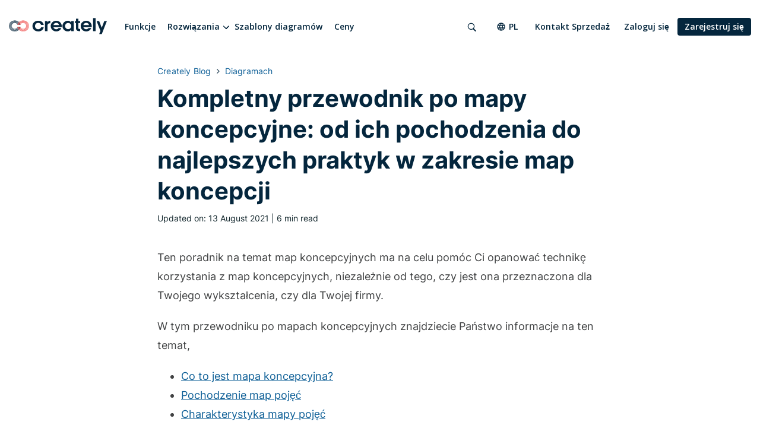

--- FILE ---
content_type: text/html; charset=UTF-8
request_url: https://creately.com/blog/pl/diagramach/samouczek-mapy-koncepcyjnej/
body_size: 21344
content:



<!DOCTYPE html>
<!--[if IE 8]> <html lang="pl-PL" class="ie ie8"> <![endif]-->
<!--[if IE 9]> <html lang="pl-PL" class="ie ie9"> <![endif]-->
<!--[if gt IE 9]><!--> <html lang="pl-PL" > <!--<![endif]-->
    <head>
        <meta charset="UTF-8">
        
        <meta name="viewport" content="width=device-width, initial-scale=1.0">
        <meta name="google-site-verification" content="erp015T4aviyUwvhfpJzgyekVi3-c9w5ouRCUe6UywY" />

		<!--<script type="text/javascript" src="js/modernizr.min.js"></script>-->
        <!--[if lt IE 9]>
			<script src="https://oss.maxcdn.com/html5shiv/3.7.2/html5shiv.min.js"></script>
			<script src="https://oss.maxcdn.com/respond/1.4.2/respond.min.js"></script>
        <![endif]-->

        <!-- Favicons -->
        <link rel="shortcut icon" href="https://creately.com/blog/wp-content/themes/creately/images/icons/favicons/favicon-32x32.png">
        <link rel="apple-touch-icon-precomposed" href="https://creately.com/blog/wp-content/themes/creately/images/icons/favicons/apple-touch-icon.png" sizes="152x152" />

		<meta name='robots' content='index, follow, max-image-preview:large, max-snippet:-1, max-video-preview:-1' />
<link rel='preload' as='style' href='https://creately.com/blog/wp-content/plugins/itempropwp/assets/css/itempropwp.css?ver=3.5.201706131'  data-wpacu-preload-css-basic='1' />
<link rel='preload' as='style' href='https://creately.com/blog/wp-content/plugins/contact-form-7/includes/css/styles.css?ver=6.1.4'  data-wpacu-preload-css-basic='1' />
<link rel='preload' as='style' href='https://creately.com/blog/wp-content/cache/asset-cleanup/css/item/creately__css__font-awesome-min-css-v2a2ae012bffd2aa82e84b3fdb2bcb7281a26b221.css'  data-wpacu-preload-css-basic='1' />
<link rel='preload' as='style' href='https://creately.com/blog/wp-content/cache/asset-cleanup/css/item/creately__css__bootstrap-min-css-vb3780730aa73d44fb2082bf79747388dfc910623.css'  data-wpacu-preload-css-basic='1' />
<link rel='preload' as='style' href='https://creately.com/blog/wp-content/cache/asset-cleanup/css/item/creately__css__fonts-css-v6dfbcd6989328040b6aab7d5854b14b5f0ea8971.css'  data-wpacu-preload-css-basic='1' />
<link rel='preload' as='style' href='https://creately.com/blog/wp-content/plugins/easy-fancybox/fancybox/1.5.4/jquery.fancybox.min.css?ver=6.9' media="screen"  data-wpacu-preload-css-basic='1' />
<link rel='preload' as='script' href='https://creately.com/blog/wp-content/plugins/stop-user-enumeration/frontend/js/frontend.js?ver=1.7.7' data-wpacu-preload-js='1'>
<link rel='preload' as='script' href='https://creately.com/blog/wp-content/plugins/contact-form-7/includes/js/index.js?ver=6.1.4' data-wpacu-preload-js='1'>
<link rel='preload' as='script' href='https://creately.com/blog/wp-content/plugins/duracelltomi-google-tag-manager/dist/js/gtm4wp-form-move-tracker.js?ver=1.22.3' data-wpacu-preload-js='1'>
<link rel='preload' as='script' href='https://creately.com/blog/wp-content/themes/creately/js/bootstrap.min.js?ver=6.9' data-wpacu-preload-js='1'>
<link rel='preload' as='script' href='https://creately.com/blog/wp-content/themes/creately/js/classie.js?ver=6.9' data-wpacu-preload-js='1'>
<link rel='preload' as='script' href='https://creately.com/blog/wp-content/themes/creately/js/jquery.cookie.js?ver=6.9' data-wpacu-preload-js='1'>
<link rel='preload' as='script' href='https://creately.com/blog/wp-content/themes/creately/js/jquery.validate.min.js?ver=6.9' data-wpacu-preload-js='1'>
<link rel='preload' as='script' href='https://creately.com/blog/wp-content/themes/creately/js/responsive_waterfall.js?ver=6.9' data-wpacu-preload-js='1'>
<link rel='preload' as='script' href='https://creately.com/blog/wp-content/themes/creately/js/script.js?ver=6.9' data-wpacu-preload-js='1'>
<link rel='preload' as='script' href='https://creately.com/blog/wp-content/plugins/easy-fancybox/fancybox/1.5.4/jquery.fancybox.min.js?ver=6.9' data-wpacu-preload-js='1'>
<link rel='preload' as='script' href='https://creately.com/blog/wp-content/plugins/easy-fancybox/vendor/jquery.mousewheel.min.js?ver=3.1.13' data-wpacu-preload-js='1'>
<link rel="alternate" href="https://creately.com/blog/de/diagramme/concept-map-anleitung/" hreflang="x-default" />
<link rel="alternate" href="https://creately.com/blog/de/diagramme/concept-map-anleitung/" hreflang="de" />
<link rel="alternate" href="https://creately.com/blog/fr/uncategorized-fr/tutoriel-sur-la-carte-conceptuelle/" hreflang="fr" />
<link rel="alternate" href="https://creately.com/blog/it/uncategorized-it/concetto-map-tutorial/" hreflang="it" />
<link rel="alternate" href="https://creately.com/blog/nl/diagrammen/conceptkaart-tutorial/" hreflang="nl" />
<link rel="alternate" href="https://creately.com/blog/pl/diagramach/samouczek-mapy-koncepcyjnej/" hreflang="pl" />
<link rel="alternate" href="https://creately.com/blog/pt/diagrama/tutorial-de-mapa-conceptual/" hreflang="pt" />
<link rel="alternate" href="https://creately.com/blog/ru/uncategorized-ru/%d1%83%d1%87%d0%b5%d0%b1%d0%bd%d0%be%d0%b5-%d0%bf%d0%be%d1%81%d0%be%d0%b1%d0%b8%d0%b5-%d0%bf%d0%be-%d0%ba%d0%be%d0%bd%d1%86%d0%b5%d0%bf%d1%82%d1%83%d0%b0%d0%bb%d1%8c%d0%bd%d1%8b%d0%bc-%d0%ba%d0%b0/" hreflang="ru" />

<!-- Google Tag Manager for WordPress by gtm4wp.com -->
<script data-cfasync="false" data-pagespeed-no-defer>
	var gtm4wp_datalayer_name = "dataLayer";
	var dataLayer = dataLayer || [];
</script>
<!-- End Google Tag Manager for WordPress by gtm4wp.com -->
	<!-- This site is optimized with the Yoast SEO plugin v26.6 - https://yoast.com/wordpress/plugins/seo/ -->
	<title>Samouczek dotyczący mapy pojęć: jak tworzyć mapy koncepcji w celu wizualizacji pomysłów</title>
	<meta name="description" content="Nasz przewodnik po mapowaniu koncepcji zawiera wszystko, czego potrzebujesz, aby nauczyć się mapowania koncepcji. Dowiedz się, jak możesz skorzystać z mapowania koncepcji i jak narysować je online." />
	<link rel="canonical" href="https://creately.com/blog/pl/diagramach/samouczek-mapy-koncepcyjnej/" />
	<meta property="og:locale" content="pl_PL" />
	<meta property="og:locale:alternate" content="de_DE" />
	<meta property="og:locale:alternate" content="fr_FR" />
	<meta property="og:locale:alternate" content="it_IT" />
	<meta property="og:locale:alternate" content="nl_NL" />
	<meta property="og:locale:alternate" content="pt_PT" />
	<meta property="og:locale:alternate" content="ru_RU" />
	<meta property="og:type" content="article" />
	<meta property="og:title" content="Samouczek dotyczący mapy pojęć: jak tworzyć mapy koncepcji w celu wizualizacji pomysłów" />
	<meta property="og:description" content="Nasz przewodnik po mapowaniu koncepcji zawiera wszystko, czego potrzebujesz, aby nauczyć się mapowania koncepcji. Dowiedz się, jak możesz skorzystać z mapowania koncepcji i jak narysować je online." />
	<meta property="og:url" content="https://creately.com/blog/pl/diagramach/samouczek-mapy-koncepcyjnej/" />
	<meta property="og:site_name" content="Creately Blog" />
	<meta property="article:publisher" content="https://www.facebook.com/creately" />
	<meta property="article:published_time" content="2020-11-12T11:24:01+00:00" />
	<meta property="article:modified_time" content="2021-08-13T12:32:46+00:00" />
	<meta property="og:image" content="https://d3n817fwly711g.cloudfront.net/uploads/2020/11/Kompletny-przewodnik-po-mapy-koncepcyjne-1540x680.png" />
	<meta property="og:image:width" content="1540" />
	<meta property="og:image:height" content="680" />
	<meta property="og:image:type" content="image/png" />
	<meta name="author" content="milinda" />
	<meta name="twitter:label1" content="Written by" />
	<meta name="twitter:data1" content="milinda" />
	<meta name="twitter:label2" content="Est. reading time" />
	<meta name="twitter:data2" content="9 minutes" />
	<script type="application/ld+json" class="yoast-schema-graph">{"@context":"https://schema.org","@graph":[{"@type":"Article","@id":"https://creately.com/blog/pl/diagramach/samouczek-mapy-koncepcyjnej/#article","isPartOf":{"@id":"https://creately.com/blog/pl/diagramach/samouczek-mapy-koncepcyjnej/"},"author":{"name":"milinda","@id":"https://creately.com/blog/pl/#/schema/person/e8e68b308c735b80701cc531662db7bc"},"headline":"Kompletny przewodnik po mapy koncepcyjne: od ich pochodzenia do najlepszych praktyk w zakresie map koncepcji","datePublished":"2020-11-12T11:24:01+00:00","dateModified":"2021-08-13T12:32:46+00:00","mainEntityOfPage":{"@id":"https://creately.com/blog/pl/diagramach/samouczek-mapy-koncepcyjnej/"},"wordCount":1793,"commentCount":0,"publisher":{"@id":"https://creately.com/blog/pl/#organization"},"image":{"@id":"https://creately.com/blog/pl/diagramach/samouczek-mapy-koncepcyjnej/#primaryimage"},"thumbnailUrl":"https://d3n817fwly711g.cloudfront.net/uploads/2020/11/Kompletny-przewodnik-po-mapy-koncepcyjne-1540x680.png","articleSection":["diagramach"],"inLanguage":"pl-PL","potentialAction":[{"@type":"CommentAction","name":"Comment","target":["https://creately.com/blog/pl/diagramach/samouczek-mapy-koncepcyjnej/#respond"]}]},{"@type":"WebPage","@id":"https://creately.com/blog/pl/diagramach/samouczek-mapy-koncepcyjnej/","url":"https://creately.com/blog/pl/diagramach/samouczek-mapy-koncepcyjnej/","name":"Samouczek dotyczący mapy pojęć: jak tworzyć mapy koncepcji w celu wizualizacji pomysłów","isPartOf":{"@id":"https://creately.com/blog/pl/#website"},"primaryImageOfPage":{"@id":"https://creately.com/blog/pl/diagramach/samouczek-mapy-koncepcyjnej/#primaryimage"},"image":{"@id":"https://creately.com/blog/pl/diagramach/samouczek-mapy-koncepcyjnej/#primaryimage"},"thumbnailUrl":"https://d3n817fwly711g.cloudfront.net/uploads/2020/11/Kompletny-przewodnik-po-mapy-koncepcyjne-1540x680.png","datePublished":"2020-11-12T11:24:01+00:00","dateModified":"2021-08-13T12:32:46+00:00","description":"Nasz przewodnik po mapowaniu koncepcji zawiera wszystko, czego potrzebujesz, aby nauczyć się mapowania koncepcji. Dowiedz się, jak możesz skorzystać z mapowania koncepcji i jak narysować je online.","breadcrumb":{"@id":"https://creately.com/blog/pl/diagramach/samouczek-mapy-koncepcyjnej/#breadcrumb"},"inLanguage":"pl-PL","potentialAction":[{"@type":"ReadAction","target":["https://creately.com/blog/pl/diagramach/samouczek-mapy-koncepcyjnej/"]}]},{"@type":"ImageObject","inLanguage":"pl-PL","@id":"https://creately.com/blog/pl/diagramach/samouczek-mapy-koncepcyjnej/#primaryimage","url":"https://d3n817fwly711g.cloudfront.net/uploads/2020/11/Kompletny-przewodnik-po-mapy-koncepcyjne-1540x680.png","contentUrl":"https://d3n817fwly711g.cloudfront.net/uploads/2020/11/Kompletny-przewodnik-po-mapy-koncepcyjne-1540x680.png","width":1540,"height":680,"caption":"Kompletny przewodnik po mapy koncepcyjne"},{"@type":"BreadcrumbList","@id":"https://creately.com/blog/pl/diagramach/samouczek-mapy-koncepcyjnej/#breadcrumb","itemListElement":[{"@type":"ListItem","position":1,"name":"Home","item":"https://creately.com/blog/pl/"},{"@type":"ListItem","position":2,"name":"Kompletny przewodnik po mapy koncepcyjne: od ich pochodzenia do najlepszych praktyk w zakresie map koncepcji"}]},{"@type":"WebSite","@id":"https://creately.com/blog/pl/#website","url":"https://creately.com/blog/pl/","name":"Creately Blog","description":"Latest Product Updates and Tips on Working Visually","publisher":{"@id":"https://creately.com/blog/pl/#organization"},"potentialAction":[{"@type":"SearchAction","target":{"@type":"EntryPoint","urlTemplate":"https://creately.com/blog/pl/?s={search_term_string}"},"query-input":{"@type":"PropertyValueSpecification","valueRequired":true,"valueName":"search_term_string"}}],"inLanguage":"pl-PL"},{"@type":"Organization","@id":"https://creately.com/blog/pl/#organization","name":"Creately","url":"https://creately.com/blog/pl/","logo":{"@type":"ImageObject","inLanguage":"pl-PL","@id":"https://creately.com/blog/pl/#/schema/logo/image/","url":"https://d3n817fwly711g.cloudfront.net/uploads/2023/01/creately-logo-symbol.png","contentUrl":"https://d3n817fwly711g.cloudfront.net/uploads/2023/01/creately-logo-symbol.png","width":430,"height":237,"caption":"Creately"},"image":{"@id":"https://creately.com/blog/pl/#/schema/logo/image/"},"sameAs":["https://www.facebook.com/creately","https://x.com/creately","https://www.instagram.com/creately_app/"]},{"@type":"Person","@id":"https://creately.com/blog/pl/#/schema/person/e8e68b308c735b80701cc531662db7bc","name":"milinda","url":"https://creately.com/blog/pl/author/milinda/"}]}</script>
	<!-- / Yoast SEO plugin. -->


<link rel="amphtml" href="https://creately.com/blog/pl/diagramach/samouczek-mapy-koncepcyjnej/amp/" /><meta name="generator" content="AMP for WP 1.1.10"/><link rel='dns-prefetch' href='//d3n817fwly711g.cloudfront.net' />
<link rel="alternate" type="application/rss+xml" title="Creately Blog &raquo; Feed" href="https://creately.com/blog/pl/feed/" />
<link rel="alternate" type="application/rss+xml" title="Creately Blog &raquo; Comments Feed" href="https://creately.com/blog/pl/comments/feed/" />
<link rel="alternate" type="application/rss+xml" title="Creately Blog &raquo; Kompletny przewodnik po mapy koncepcyjne: od ich pochodzenia do najlepszych praktyk w zakresie map koncepcji Comments Feed" href="https://creately.com/blog/pl/diagramach/samouczek-mapy-koncepcyjnej/feed/" />
<link rel="alternate" title="oEmbed (JSON)" type="application/json+oembed" href="https://creately.com/blog/wp-json/oembed/1.0/embed?url=https%3A%2F%2Fcreately.com%2Fblog%2Fpl%2Fdiagramach%2Fsamouczek-mapy-koncepcyjnej%2F&#038;lang=pl" />
<link rel="alternate" title="oEmbed (XML)" type="text/xml+oembed" href="https://creately.com/blog/wp-json/oembed/1.0/embed?url=https%3A%2F%2Fcreately.com%2Fblog%2Fpl%2Fdiagramach%2Fsamouczek-mapy-koncepcyjnej%2F&#038;format=xml&#038;lang=pl" />
<style id='wp-img-auto-sizes-contain-inline-css' type='text/css'>
img:is([sizes=auto i],[sizes^="auto," i]){contain-intrinsic-size:3000px 1500px}
/*# sourceURL=wp-img-auto-sizes-contain-inline-css */
</style>
<link   data-wpacu-to-be-preloaded-basic='1' rel='stylesheet' id='itempropwp-css' href='https://creately.com/blog/wp-content/plugins/itempropwp/assets/css/itempropwp.css?ver=3.5.201706131' type='text/css' media='all' />
<style id='wp-block-library-inline-css' type='text/css'>
:root{--wp-block-synced-color:#7a00df;--wp-block-synced-color--rgb:122,0,223;--wp-bound-block-color:var(--wp-block-synced-color);--wp-editor-canvas-background:#ddd;--wp-admin-theme-color:#007cba;--wp-admin-theme-color--rgb:0,124,186;--wp-admin-theme-color-darker-10:#006ba1;--wp-admin-theme-color-darker-10--rgb:0,107,160.5;--wp-admin-theme-color-darker-20:#005a87;--wp-admin-theme-color-darker-20--rgb:0,90,135;--wp-admin-border-width-focus:2px}@media (min-resolution:192dpi){:root{--wp-admin-border-width-focus:1.5px}}.wp-element-button{cursor:pointer}:root .has-very-light-gray-background-color{background-color:#eee}:root .has-very-dark-gray-background-color{background-color:#313131}:root .has-very-light-gray-color{color:#eee}:root .has-very-dark-gray-color{color:#313131}:root .has-vivid-green-cyan-to-vivid-cyan-blue-gradient-background{background:linear-gradient(135deg,#00d084,#0693e3)}:root .has-purple-crush-gradient-background{background:linear-gradient(135deg,#34e2e4,#4721fb 50%,#ab1dfe)}:root .has-hazy-dawn-gradient-background{background:linear-gradient(135deg,#faaca8,#dad0ec)}:root .has-subdued-olive-gradient-background{background:linear-gradient(135deg,#fafae1,#67a671)}:root .has-atomic-cream-gradient-background{background:linear-gradient(135deg,#fdd79a,#004a59)}:root .has-nightshade-gradient-background{background:linear-gradient(135deg,#330968,#31cdcf)}:root .has-midnight-gradient-background{background:linear-gradient(135deg,#020381,#2874fc)}:root{--wp--preset--font-size--normal:16px;--wp--preset--font-size--huge:42px}.has-regular-font-size{font-size:1em}.has-larger-font-size{font-size:2.625em}.has-normal-font-size{font-size:var(--wp--preset--font-size--normal)}.has-huge-font-size{font-size:var(--wp--preset--font-size--huge)}.has-text-align-center{text-align:center}.has-text-align-left{text-align:left}.has-text-align-right{text-align:right}.has-fit-text{white-space:nowrap!important}#end-resizable-editor-section{display:none}.aligncenter{clear:both}.items-justified-left{justify-content:flex-start}.items-justified-center{justify-content:center}.items-justified-right{justify-content:flex-end}.items-justified-space-between{justify-content:space-between}.screen-reader-text{border:0;clip-path:inset(50%);height:1px;margin:-1px;overflow:hidden;padding:0;position:absolute;width:1px;word-wrap:normal!important}.screen-reader-text:focus{background-color:#ddd;clip-path:none;color:#444;display:block;font-size:1em;height:auto;left:5px;line-height:normal;padding:15px 23px 14px;text-decoration:none;top:5px;width:auto;z-index:100000}html :where(.has-border-color){border-style:solid}html :where([style*=border-top-color]){border-top-style:solid}html :where([style*=border-right-color]){border-right-style:solid}html :where([style*=border-bottom-color]){border-bottom-style:solid}html :where([style*=border-left-color]){border-left-style:solid}html :where([style*=border-width]){border-style:solid}html :where([style*=border-top-width]){border-top-style:solid}html :where([style*=border-right-width]){border-right-style:solid}html :where([style*=border-bottom-width]){border-bottom-style:solid}html :where([style*=border-left-width]){border-left-style:solid}html :where(img[class*=wp-image-]){height:auto;max-width:100%}:where(figure){margin:0 0 1em}html :where(.is-position-sticky){--wp-admin--admin-bar--position-offset:var(--wp-admin--admin-bar--height,0px)}@media screen and (max-width:600px){html :where(.is-position-sticky){--wp-admin--admin-bar--position-offset:0px}}
/*wp_block_styles_on_demand_placeholder:696e99a9e64d7*/
/*# sourceURL=wp-block-library-inline-css */
</style>
<style id='classic-theme-styles-inline-css' type='text/css'>
/*! This file is auto-generated */
.wp-block-button__link{color:#fff;background-color:#32373c;border-radius:9999px;box-shadow:none;text-decoration:none;padding:calc(.667em + 2px) calc(1.333em + 2px);font-size:1.125em}.wp-block-file__button{background:#32373c;color:#fff;text-decoration:none}
/*# sourceURL=/wp-includes/css/classic-themes.min.css */
</style>
<link   data-wpacu-to-be-preloaded-basic='1' rel='stylesheet' id='contact-form-7-css' href='https://creately.com/blog/wp-content/plugins/contact-form-7/includes/css/styles.css?ver=6.1.4' type='text/css' media='all' />
<link   data-wpacu-to-be-preloaded-basic='1' rel='stylesheet' id='font-awesome-css' href='https://creately.com/blog/wp-content/cache/asset-cleanup/css/item/creately__css__font-awesome-min-css-v2a2ae012bffd2aa82e84b3fdb2bcb7281a26b221.css' type='text/css' media='all' />
<link   data-wpacu-to-be-preloaded-basic='1' rel='stylesheet' id='bootstrap-css' href='https://creately.com/blog/wp-content/cache/asset-cleanup/css/item/creately__css__bootstrap-min-css-vb3780730aa73d44fb2082bf79747388dfc910623.css' type='text/css' media='all' />
<link   data-wpacu-to-be-preloaded-basic='1' rel='stylesheet' id='style-css' href='https://creately.com/blog/wp-content/cache/asset-cleanup/css/item/creately__css__fonts-css-v6dfbcd6989328040b6aab7d5854b14b5f0ea8971.css' type='text/css' media='all' />
<link rel='stylesheet' id='creately-style-css' href='https://creately.com/blog/wp-content/themes/creately/css/menu.css?ver=6.9' type='text/css' media='all' />
<link rel='stylesheet' id='creately-responsive-css' href='https://creately.com/blog/wp-content/themes/creately/style.css?ver=6.9' type='text/css' media='all' />
<link   data-wpacu-to-be-preloaded-basic='1' rel='stylesheet' id='fancybox-css' href='https://creately.com/blog/wp-content/plugins/easy-fancybox/fancybox/1.5.4/jquery.fancybox.min.css?ver=6.9' type='text/css' media='screen' />
<link rel='stylesheet' id='bsfrt_frontend-css' href='https://creately.com/blog/wp-content/plugins/read-meter/assets/css/bsfrt-frontend-css.min.css?ver=1.0.11' type='text/css' media='all' />
<script data-wpacu-to-be-preloaded-basic='1' type="text/javascript" src="https://creately.com/blog/wp-content/plugins/stop-user-enumeration/frontend/js/frontend.js?ver=1.7.7" id="stop-user-enumeration-js" defer="defer" data-wp-strategy="defer"></script>
<script type="text/javascript" src="https://creately.com/blog/wp-includes/js/jquery/jquery.min.js?ver=3.7.1" id="jquery-core-js"></script>
<script type="text/javascript" src="https://creately.com/blog/wp-includes/js/jquery/jquery-migrate.min.js?ver=3.4.1" id="jquery-migrate-js"></script>
<link rel="https://api.w.org/" href="https://creately.com/blog/wp-json/" /><link rel="alternate" title="JSON" type="application/json" href="https://creately.com/blog/wp-json/wp/v2/posts/19334" /><link rel="EditURI" type="application/rsd+xml" title="RSD" href="https://creately.com/blog/xmlrpc.php?rsd" />
<meta name="generator" content="WordPress 6.9" />
<link rel='shortlink' href='https://creately.com/blog/?p=19334' />

<!-- Google Tag Manager for WordPress by gtm4wp.com -->
<!-- GTM Container placement set to automatic -->
<script data-cfasync="false" data-pagespeed-no-defer type="text/javascript">
	var dataLayer_content = {"pagePostType":"post","pagePostType2":"single-post","pageCategory":["diagramach"],"pagePostAuthor":"milinda"};
	dataLayer.push( dataLayer_content );
</script>
<script data-cfasync="false" data-pagespeed-no-defer type="text/javascript">
(function(w,d,s,l,i){w[l]=w[l]||[];w[l].push({'gtm.start':
new Date().getTime(),event:'gtm.js'});var f=d.getElementsByTagName(s)[0],
j=d.createElement(s),dl=l!='dataLayer'?'&l='+l:'';j.async=true;j.src=
'//pr5ib.creately.com/gtm.js?id='+i+dl;f.parentNode.insertBefore(j,f);
})(window,document,'script','dataLayer','GTM-NFLJXF');
</script>
<!-- End Google Tag Manager for WordPress by gtm4wp.com --><script type="text/javascript">
    (function (apiKey) {
        var ind = document.createElement('script');
        ind.src = '//cdn.indicative.com/js/1.0.2/Indicative.min.js';
        ind.type = 'text/javascript';
        ind.async = 'true';
        var ind_init = false;
        ind.onload = ind.onreadystatechange = function () {
            var rs = this.readyState;
            if (ind_init || (rs && rs != 'complete' && rs != 'loaded')) return;
            ind_init = true;
            Indicative.initialize(apiKey, {
                recordSessions: true,
                sessionsThreshold: 30,
                cookiesOnMainDomain: true
            });
            Indicative.buildEvent('Page View');

			indicativeLinkTracker.trackLinkClicks();
        };
        var s = document.getElementsByTagName('script')[0];
        s.parentNode.insertBefore(ind, s);
    })('1ec5055b-8154-4e91-a0bd-020cd9c2e17a');

	var indicativeLinkTracker = (function ($) {
		function trackLinkClicks() {
			$('a').click(function (event) {				
				var elmClasses = $(this).attr('class');
				var elmClassArry = elmClasses ? elmClasses.split(' ') : undefined;
				var elmClassStr = elmClassArry ? elmClassArry.join(',') : undefined;

				var eventProperties = {
					innerText: $(this).html().length > 0 ? $(this).text().trim().replace(/\s+/g, " ").substr(0, 50) : '',
					targetUrl: $(this).attr('href'),
					elementId: $(this).attr('id'),
					elementClasses: elmClassStr
				}

				Indicative.buildEvent("linkClick", eventProperties );
			});
		}

		return {
			trackLinkClicks:trackLinkClicks
		};
	})(jQuery);
</script>
<script async src="https://www.googletagmanager.com/gtag/js?id=G-8FC8QEYJT1"></script>
<script>
	window.dataLayer = window.dataLayer || [];
	function gtag(){dataLayer.push(arguments);}

	gtag('js', new Date());
	gtag('config', 'G-8FC8QEYJT1', {"page_lang":"Polish","page_type":"Blog Page","server_container_url":"https:\/\/pr5ib.creately.com"} );
</script>

<style type="text/css">
.entry-content .bsf-rt-reading-time,
.post-content .bsf-rt-reading-time {
background: #ffffff;

color: #333333;

font-size: 14px;

margin-top: 
		1px;

margin-right: 
		1px;

margin-bottom: 
		1px;

margin-left: 
		1px;

padding-top: 
		0.5em;

padding-right: 
		0.7em;

padding-bottom: 
		0.5em;

padding-left: 
		0.7em;

width: max-content;

display: block;

min-width: 100px;

}

</style>
		<noscript><style id="rocket-lazyload-nojs-css">.rll-youtube-player, [data-lazy-src]{display:none !important;}</style></noscript>
        	</head>
<body class="wp-singular post-template-default single single-post postid-19334 single-format-standard wp-theme-creately">
	<div class="header">
        <div class="container">
            <div class="row header-top">
                <div class="col-md-12">
                    <nav id="main-menu" class="main-menu">
                        <div class="col-lg-7 col-xl-8 no-padding">
                            <div id="logo" class="logo">
                                <a href="/" rel="home">
                                    <img src="data:image/svg+xml,%3Csvg%20xmlns='http://www.w3.org/2000/svg'%20viewBox='0%200%20165%2028'%3E%3C/svg%3E" alt="Creately" class="img-responsive" width="165" height="28" data-lazy-src="https://creately.com/blog/wp-content/themes/creately/images/logo-on-light-200x52.svg"><noscript><img src="https://creately.com/blog/wp-content/themes/creately/images/logo-on-light-200x52.svg" alt="Creately" class="img-responsive" width="165" height="28"></noscript>
                                </a>
                            </div>
                            <div class="toggle-btn">
                                <a href="#" class="main-menu-trigger navbar-burger">
                                    <span></span>
                                    <span></span>
                                    <span></span>
                                </a>
                            </div>
                            <div class="menu-main-menu-container">
                            <ul id="menu-main-menu" class="main-menu site-menu"><li><a href="/pl/przewodnik/" class="">Funkcje</a></li><li><span class="drop-arrow ">Rozwiązania</span><div class="dropdown"><div class="dropdown-container"><a href="/pl/rozwiązanias/oprogramowanie-do-realizacji-strategii/" class="">Oprogramowanie do realizacji strategii</a><a href="/pl/rozwiązanias/planowanie-hr/" class="">Oprogramowanie do planowania zasobów ludzkich – Planowanie HR</a><a href="/pl/rozwiązanias/planowanie-procesów-i-operacji-it/" class="">Planowanie procesów i operacji IT</a><a href="/pl/rozwiązanias/oprogramowanie-do-zarządzania-projektami/" class="">Oprogramowanie do zarządzania projektami</a><a href="/pl/rozwiązanias/zarządzanie-procesami-biznesowymi" class="">Zarządzanie procesami biznesowymi</a><a href="/pl/rozwiązanias/creately-dla-zespołów-programistycznych/" class="">Creately dla zespołów programistycznych</a><a href="/pl/rozwiazania/produkcja" class="">Do Produkcji</a></div></div></li><li><a href="/pl/szablony/" class="">Szablony diagramów</a></li><li><a href="/pl/plans/" class="">Ceny</a></li></ul>                            </div>
                            <div class="menu-main-menu-mobile-2024-polski-container"><ul id="menu-main-menu-mobile-2024-polski" class="site-menu-moblie"><li id="menu-item-31044" class="menu-item menu-item-type-custom menu-item-object-custom menu-item-31044"><a href="/pl/home/">Strony głównej</a></li>
<li id="menu-item-31045" class="menu-item menu-item-type-custom menu-item-object-custom menu-item-has-children menu-item-31045"><a>Rozwiązania</a>
<ul class="sub-menu">
	<li id="menu-item-31046" class="menu-item menu-item-type-custom menu-item-object-custom menu-item-31046"><a href="/pl/rozwiązanias/oprogramowanie-do-realizacji-strategii/">Oprogramowanie do realizacji strategii</a></li>
	<li id="menu-item-31047" class="menu-item menu-item-type-custom menu-item-object-custom menu-item-31047"><a href="/pl/rozwiązanias/planowanie-hr/">Oprogramowanie do planowania zasobów ludzkich – Planowanie HR</a></li>
	<li id="menu-item-31048" class="menu-item menu-item-type-custom menu-item-object-custom menu-item-31048"><a href="/pl/rozwiązanias/planowanie-procesów-i-operacji-it/">Planowanie procesów i operacji IT</a></li>
	<li id="menu-item-31049" class="menu-item menu-item-type-custom menu-item-object-custom menu-item-31049"><a href="/pl/rozwiązanias/oprogramowanie-do-zarządzania-projektami/">Oprogramowanie do zarządzania projektami</a></li>
	<li id="menu-item-31050" class="menu-item menu-item-type-custom menu-item-object-custom menu-item-31050"><a href="/pl/rozwiązanias/zarządzanie-procesami-biznesowymi">Zarządzanie procesami biznesowymi</a></li>
	<li id="menu-item-31051" class="menu-item menu-item-type-custom menu-item-object-custom menu-item-31051"><a href="/pl/rozwiązanias/creately-dla-zespołów-programistycznych/">Creately dla zespołów programistycznych</a></li>
	<li id="menu-item-31052" class="menu-item menu-item-type-custom menu-item-object-custom menu-item-31052"><a href="/pl/rozwiazania/produkcja">Do Produkcji</a></li>
</ul>
</li>
<li id="menu-item-31053" class="menu-item menu-item-type-custom menu-item-object-custom menu-item-31053"><a href="/pl/plans/">Ceny</a></li>
<li id="menu-item-31054" class="menu-item menu-item-type-custom menu-item-object-custom menu-item-31054"><a href="/pl/przewodnik/">Funkcje</a></li>
<li id="menu-item-31055" class="menu-item menu-item-type-custom menu-item-object-custom menu-item-31055"><a href="/pl/szablony/">Szablony diagramów</a></li>
<li id="menu-item-31056" class="menu-item menu-item-type-custom menu-item-object-custom menu-item-31056"><a href="/blog/pl/">Blog</a></li>
<li id="menu-item-31057" class="menu-item menu-item-type-custom menu-item-object-custom menu-item-31057"><a href="/affiliate-program/">Program Afiliacyjny</a></li>
<li id="menu-item-31058" class="menu-item menu-item-type-custom menu-item-object-custom menu-item-31058"><a href="/pl/przedsiębiorstwo/?lead_source=EnterpriseHome">Przedsiębiorstwo</a></li>
<li id="menu-item-31059" class="menu-item menu-item-type-custom menu-item-object-custom menu-item-31059"><a href="/pl/kontakt-sprzedaz/?lead_source=ContactSalesHome">Kontakt Sprzedaż</a></li>
<li id="menu-item-31060" class="pll-parent-menu-item menu-item menu-item-type-custom menu-item-object-custom current-menu-parent menu-item-has-children menu-item-31060"><a href="#pll_switcher">Polski</a>
<ul class="sub-menu">
	<li id="menu-item-31060-en" class="lang-item lang-item-1525 lang-item-en no-translation lang-item-first menu-item menu-item-type-custom menu-item-object-custom menu-item-31060-en"><a href="https://creately.com/blog/" hreflang="en-US" lang="en-US">English</a></li>
	<li id="menu-item-31060-de" class="lang-item lang-item-3141 lang-item-de menu-item menu-item-type-custom menu-item-object-custom menu-item-31060-de"><a href="https://creately.com/blog/de/diagramme/concept-map-anleitung/" hreflang="de-DE" lang="de-DE">Deutsch</a></li>
	<li id="menu-item-31060-es" class="lang-item lang-item-1528 lang-item-es no-translation menu-item menu-item-type-custom menu-item-object-custom menu-item-31060-es"><a href="https://creately.com/blog/es/" hreflang="es-ES" lang="es-ES">Español</a></li>
	<li id="menu-item-31060-fr" class="lang-item lang-item-3546 lang-item-fr menu-item menu-item-type-custom menu-item-object-custom menu-item-31060-fr"><a href="https://creately.com/blog/fr/uncategorized-fr/tutoriel-sur-la-carte-conceptuelle/" hreflang="fr-FR" lang="fr-FR">Français</a></li>
	<li id="menu-item-31060-it" class="lang-item lang-item-3505 lang-item-it menu-item menu-item-type-custom menu-item-object-custom menu-item-31060-it"><a href="https://creately.com/blog/it/uncategorized-it/concetto-map-tutorial/" hreflang="it-IT" lang="it-IT">Italiano</a></li>
	<li id="menu-item-31060-nl" class="lang-item lang-item-3422 lang-item-nl menu-item menu-item-type-custom menu-item-object-custom menu-item-31060-nl"><a href="https://creately.com/blog/nl/diagrammen/conceptkaart-tutorial/" hreflang="nl-NL" lang="nl-NL">Nederlands</a></li>
	<li id="menu-item-31060-pl" class="lang-item lang-item-3334 lang-item-pl current-lang menu-item menu-item-type-custom menu-item-object-custom menu-item-31060-pl"><a href="https://creately.com/blog/pl/diagramach/samouczek-mapy-koncepcyjnej/" hreflang="pl-PL" lang="pl-PL">Polski</a></li>
	<li id="menu-item-31060-pt" class="lang-item lang-item-3272 lang-item-pt menu-item menu-item-type-custom menu-item-object-custom menu-item-31060-pt"><a href="https://creately.com/blog/pt/diagrama/tutorial-de-mapa-conceptual/" hreflang="pt-PT" lang="pt-PT">Português</a></li>
	<li id="menu-item-31060-ru" class="lang-item lang-item-3542 lang-item-ru menu-item menu-item-type-custom menu-item-object-custom menu-item-31060-ru"><a href="https://creately.com/blog/ru/uncategorized-ru/%d1%83%d1%87%d0%b5%d0%b1%d0%bd%d0%be%d0%b5-%d0%bf%d0%be%d1%81%d0%be%d0%b1%d0%b8%d0%b5-%d0%bf%d0%be-%d0%ba%d0%be%d0%bd%d1%86%d0%b5%d0%bf%d1%82%d1%83%d0%b0%d0%bb%d1%8c%d0%bd%d1%8b%d0%bc-%d0%ba%d0%b0/" hreflang="ru-RU" lang="ru-RU">Русский</a></li>
</ul>
</li>
</ul></div>                        </div>
                        <div class="col-lg-5 col-xl-4 no-padding menu-flex-container hidden-xs">
                                                            <div class="search-btn-container">
                                    <div id="search-btn" class="search-btn"></div>
                                </div>
                                                        <div class="auth-container">
                            <div class="auth-container"><div class="menu-auth-menu-container"><ul id="menu-auth-menu" class="auth-menu"><li id="menu-item-30889" class="menu-item menu-item-type-custom menu-item-object-custom pll-parent-menu-item menu-item-has-children"><span class="lang-menu" href="#pll_switcher"><img class="blue" src="data:image/svg+xml,%3Csvg%20xmlns='http://www.w3.org/2000/svg'%20viewBox='0%200%2016%2016'%3E%3C/svg%3E" width="16" height="16" data-lazy-src="https://creately.com/blog/wp-content/themes/creately/images/language-blue.svg"><noscript><img class="blue" src="https://creately.com/blog/wp-content/themes/creately/images/language-blue.svg" width="16" height="16"></noscript><img class="dark-blue" src="data:image/svg+xml,%3Csvg%20xmlns='http://www.w3.org/2000/svg'%20viewBox='0%200%2016%2016'%3E%3C/svg%3E" width="16" height="16" data-lazy-src="https://creately.com/blog/wp-content/themes/creately/images/language-dark-blue.svg"><noscript><img class="dark-blue" src="https://creately.com/blog/wp-content/themes/creately/images/language-dark-blue.svg" width="16" height="16"></noscript>pl</span><ul class="sub-menu"><li id="menu-item-30889-en" class="menu-item menu-item-type-custom menu-item-object-custom lang-item lang-item-1525 lang-item-en no-translation lang-item-first"><a href="https://creately.com/blog/">English</a></li><li id="menu-item-30889-de" class="menu-item menu-item-type-custom menu-item-object-custom lang-item lang-item-3141 lang-item-de"><a href="https://creately.com/blog/de/diagramme/concept-map-anleitung/">Deutsch</a></li><li id="menu-item-30889-es" class="menu-item menu-item-type-custom menu-item-object-custom lang-item lang-item-1528 lang-item-es no-translation"><a href="https://creately.com/blog/es/">Español</a></li><li id="menu-item-30889-fr" class="menu-item menu-item-type-custom menu-item-object-custom lang-item lang-item-3546 lang-item-fr"><a href="https://creately.com/blog/fr/uncategorized-fr/tutoriel-sur-la-carte-conceptuelle/">Français</a></li><li id="menu-item-30889-it" class="menu-item menu-item-type-custom menu-item-object-custom lang-item lang-item-3505 lang-item-it"><a href="https://creately.com/blog/it/uncategorized-it/concetto-map-tutorial/">Italiano</a></li><li id="menu-item-30889-nl" class="menu-item menu-item-type-custom menu-item-object-custom lang-item lang-item-3422 lang-item-nl"><a href="https://creately.com/blog/nl/diagrammen/conceptkaart-tutorial/">Nederlands</a></li><li id="menu-item-30889-pl" class="menu-item menu-item-type-custom menu-item-object-custom lang-item lang-item-3334 lang-item-pl current-lang"><a href="https://creately.com/blog/pl/diagramach/samouczek-mapy-koncepcyjnej/">Polski</a></li><li id="menu-item-30889-pt" class="menu-item menu-item-type-custom menu-item-object-custom lang-item lang-item-3272 lang-item-pt"><a href="https://creately.com/blog/pt/diagrama/tutorial-de-mapa-conceptual/">Português</a></li><li id="menu-item-30889-ru" class="menu-item menu-item-type-custom menu-item-object-custom lang-item lang-item-3542 lang-item-ru"><a href="https://creately.com/blog/ru/uncategorized-ru/%d1%83%d1%87%d0%b5%d0%b1%d0%bd%d0%be%d0%b5-%d0%bf%d0%be%d1%81%d0%be%d0%b1%d0%b8%d0%b5-%d0%bf%d0%be-%d0%ba%d0%be%d0%bd%d1%86%d0%b5%d0%bf%d1%82%d1%83%d0%b0%d0%bb%d1%8c%d0%bd%d1%8b%d0%bc-%d0%ba%d0%b0/">Русский</a></li></ul></li><li id="menu-item-30890" class="menu-item menu-item-type-custom menu-item-object-custom "><a href="/pl/kontakt-sprzedaz/?lead_source=ContactSalesHome">Kontakt Sprzedaż</a></li><li id="menu-item-30891" class="menu-item menu-item-type-custom menu-item-object-custom "><a href="/pl/login/">Zaloguj się</a></li><li id="menu-item-30892" class="menu-item menu-item-type-custom menu-item-object-custom primary-button"><a href="/pl/register/">Zarejestruj się</a></li></ul></div></div>                            </div>
                        </div>
                    </nav>
                </div>
            </div>
                        <div class="search-pop row">
                <div id="search-pop-container" class="search-pop-container">
                    <div class="search-section">
                        <form role="search" method="get" class="search-form" action="https://creately.com/blog/pl">
                        <div id="search-main" class="search-bar search-main">
                                <div class="search-btn-container">
                                    <div id="search-btn" class="search-btn"></div>
                                </div>
                                <input id="search-field" type="search" class="search-field" placeholder="Search blog" value="" name="s" title="Search for:">
                                <input type="submit" class="search-submit" value="Search" style="display: none;">
                            </div>
                        </form>
                        <div class="categories-dropdown-trigger">
                            <button id="explore-category" class="explore-category" aria-haspopup="true" aria-controls="dropdown-main">Categories</button>
                        </div>
                    </div>
                    <div id="categories-dropdown-menu" class="categories-dropdown-menu" role="menu">
                        <div class="categories-dropdown-content">
                            
                            <ul class="categories-list">
                                                                    <li><a href="https://creately.com/blog/pl/category/creately-pl/">Creately-PL</a></li>
                                                                    <li><a href="https://creately.com/blog/pl/category/diagram/">Diagram</a></li>
                                                                    <li><a href="https://creately.com/blog/pl/category/diagramy/">diagramy</a></li>
                                                                    <li><a href="https://creately.com/blog/pl/category/ogloszenia/">ogłoszenia</a></li>
                                                                    <li><a href="https://creately.com/blog/pl/category/przyklady/">przykłady</a></li>
                                                            </ul>
                        </div>
                    </div>
                </div>
            </div>
                    </div>
    </div><!-- end header -->

            <div class="post-header-image text-center">
                                    </div>
    
        <div class="breadcrumb">
        <div class="container">
            <div class="row">
                <div class="col-md-10 col-md-offset-1 col-lg-8 col-lg-offset-2 breadcrumb-content">
                <a href="https://creately.com/blog/pl/">Creately Blog</a> <i class='fa fa-angle-right'></i> <a href="https://creately.com/blog/category/diagramach/">Diagramach</a>                </div>
            </div>
        </div>
    </div>
    
<!-- MAIN CONTENT AREA -->
<div class="container">
	<div class="row">
		<div class="main-content col-md-10 col-md-offset-1 col-lg-8 col-lg-offset-2" role="main">
							
 <article id="post-19334 class="post-19334 post type-post status-publish format-standard has-post-thumbnail hentry category-diagramach"">
	
	
	<!-- Article header -->
	<header class="entry-header">
					<h1>Kompletny przewodnik po mapy koncepcyjne: od ich pochodzenia do najlepszych praktyk w zakresie map koncepcji</h1>
			</header> <!-- end entry-header -->

	<p class="entry-meta">
						Updated on: <time class="time-single" itemprop="dateModified" datetime="2021-08-13T23:32:46+11:00">13 August 2021</time>
				<span class="read-meter-single"><span class="bsf-rt-reading-time"><span class="bsf-rt-display-label" prefix="|">
		</span> <span class="bsf-rt-display-time" reading_time="6"></span> 
		<span class="bsf-rt-display-postfix" postfix="min read"></span></span></span>			</p>
	
		

	<!-- Article content -->
	<div class="entry-content">
		<div id="bsf_rt_marker"></div><p>Ten poradnik na temat map koncepcyjnych ma na celu pomóc Ci opanować technikę korzystania z map koncepcyjnych, niezależnie od tego, czy jest ona przeznaczona dla Twojego wykształcenia, czy dla Twojej firmy.</p>
<p>W tym przewodniku po mapach koncepcyjnych znajdziecie Państwo informacje na ten temat,</p>
<ul>
<li><a href="#Co">Co to jest mapa koncepcyjna?</a></li>
<li><a href="#Pochodzenie">Pochodzenie map pojęć</a></li>
<li><a href="#Charakterystyka">Charakterystyka mapy pojęć</a></li>
<li><a href="#Rysunek">Jak narysować mapę koncepcyjną</a></li>
<li><a href="#Szablony">Szablony map koncepcyjnych</a></li>
<li><a href="#Uzywa">Wykorzystanie map pojęć</a></li>
<li><a href="#Praktyki">Najlepsze praktyki mapie koncepcyjnej</a></li>
</ul>
<h3><a name="Co"></a>Co to jest mapa koncepcyjna?</h3>
<p>Mapy koncepcyjne są graficznym narzędziem służącym do wizualizacji znaczących związków między pojęciami. Jest on używany jako narzędzie reprezentacji wiedzy, co oznacza, że w zasadzie reprezentuje strukturę wiedzy, którą my, ludzie, przechowujemy w naszych umysłach na określony temat.</p>
<p>Zarówno proste, jak i złożone <a href="https://creately.com/pl/lp/mapa-mysli-koncepcyjna/">mapy koncepcyjne</a> składają się z dwóch rzeczy: koncepcji i relacji między nimi.</p>
<div id="attachment_15114" style="width: 1475px" class="wp-caption aligncenter"><a href="https://creately.com/creately-start?tempID=j6erw8gz3" target="_blank" rel="noopener noreferrer"><img fetchpriority="high" decoding="async" aria-describedby="caption-attachment-15114" class="wp-image-15114 size-full" src="data:image/svg+xml,%3Csvg%20xmlns='http://www.w3.org/2000/svg'%20viewBox='0%200%201465%20905'%3E%3C/svg%3E" alt="Mapa koncepcyjna Przykład mapowania koncepcyjnego" width="1465" height="905" data-lazy-srcset="https://d3n817fwly711g.cloudfront.net/uploads/2017/11/Concept-Map-Example-on-Concept-Mapping.png 1465w, https://d3n817fwly711g.cloudfront.net/uploads/2017/11/Concept-Map-Example-on-Concept-Mapping-300x185.png 300w, https://d3n817fwly711g.cloudfront.net/uploads/2017/11/Concept-Map-Example-on-Concept-Mapping-1024x633.png 1024w" data-lazy-sizes="(max-width: 1465px) 100vw, 1465px" data-lazy-src="https://d3n817fwly711g.cloudfront.net/uploads/2017/11/Concept-Map-Example-on-Concept-Mapping.png" /><noscript><img fetchpriority="high" decoding="async" aria-describedby="caption-attachment-15114" class="wp-image-15114 size-full" src="https://d3n817fwly711g.cloudfront.net/uploads/2017/11/Concept-Map-Example-on-Concept-Mapping.png" alt="Mapa koncepcyjna Przykład mapowania koncepcyjnego" width="1465" height="905" srcset="https://d3n817fwly711g.cloudfront.net/uploads/2017/11/Concept-Map-Example-on-Concept-Mapping.png 1465w, https://d3n817fwly711g.cloudfront.net/uploads/2017/11/Concept-Map-Example-on-Concept-Mapping-300x185.png 300w, https://d3n817fwly711g.cloudfront.net/uploads/2017/11/Concept-Map-Example-on-Concept-Mapping-1024x633.png 1024w" sizes="(max-width: 1465px) 100vw, 1465px" /></noscript></a><p id="caption-attachment-15114" class="wp-caption-text">Kliknij na szablon, aby go edytować online</p></div>
<h3><a name="Pochodzenie"></a>Pochodzenie map pojęćch</h3>
<p>Mapy koncepcyjne były wynikiem badań przeprowadzonych w latach 70. na Cornell University przez Josepha Novaka &#8211; amerykańskiego pedagoga i naukowca badawczego &#8211; i jego zespół badawczy.</p>
<p>W celu zbadania, jak dzieci rozumieją podstawowe pojęcia z zakresu nauk ścisłych, przeanalizowały one i przeprowadziły wywiady z wieloma dziećmi. Trudno było im jednak rozpoznać zmiany w sposobie rozumienia pojęć naukowych przez dzieci jedynie w transkryptach szczegółowych wywiadów.</p>
<p>Potrzeba znalezienia lepszego rozwiązania dla reprezentowania rozumienia pojęciowego dzieci doprowadziła do opracowania mapy koncepcyjnej w 1972 roku.</p>
<p>Od tego czasu jest on szeroko wykorzystywany nie tylko w dziedzinie edukacji i badań naukowych, ale również w biznesie.</p>
<h3><a name="Charakterystyka"></a>Główne cechy charakterystyczne mapy koncepcyjnej</h3>
<p>Nie wszystkie diagramy, które mają słowa/zwroty wewnątrz węzłów są mapami koncepcyjnymi. Mapy koncepcyjne mają specyficzne cechy, które odróżniają je od innych wykresów, które są wykorzystywane do przedstawiania wiedzy. I są,</p>
<h4><strong>Węzłow</strong></h4>
<p>Węzłows to kręgi lub pola, które są używane do przedstawienia koncepcji lub pomysłu. Mogą one różnić się wielkością, w zależności od ich hierarchii na mapie; na przykład bardziej ogólne węzły na górze mapy mogą być większe niż bardziej szczegółowe węzły, które za nimi podążają.</p>
<h4><strong>Cross-Links</strong></h4>
<p>Mapy koncepcyjne składają się z koncepcji w różnych dziedzinach. A relacje pomiędzy tymi różnymi dziedzinami wiedzy są pokazane za pomocą powiązań krzyżowych.</p>
<h4><strong>Słowa łączące </strong></h4>
<p>Albo łączenie fraz, jeśli zawiera więcej niż jedno słowo. Opisują one rodzaj relacji pomiędzy tymi dwoma pojęciami i pojawiają się na łączącej je linii.</p>
<h4><strong>Hierarchiczna struktura </strong></h4>
<p>Zazwyczaj mapy koncepcyjne są zorganizowane hierarchicznie. Oznacza to, że najbardziej ogólne i całościowe koncepcje są umieszczone na górze mapy. Te, które są bardziej szczegółowe, są umieszczone pod nimi. Hierarchiczne mapy koncepcyjne są zatem odczytywane od góry do dołu.</p>
<p>Jednak struktura mapy koncepcyjnej nie ogranicza się tylko do tej struktury, może również przyjmować dowolną formę &#8211; zaczynając od centrum i rozprzestrzeniając się na zewnątrz.</p>
<h4><strong>Propozycja struktury </strong></h4>
<p>Mapa koncepcyjna ilustruje zestaw sensownych propozycji na dany temat.</p>
<p>Każde dwa pojęcia (w niektórych przypadkach więcej niż dwa) wraz z łączącymi je frazami tworzą sensowne zdanie, znane również jako propozycja.</p>
<p>Na przykład na poniższej mapie koncepcyjnej pojęcia &#8220;Związki&#8221; i &#8220;Łączniki i słowa łączące&#8221; są połączone przez łącznik &#8220;Są reprezentowane przez&#8221;. Po podłączeniu tworzy to propozycję &#8220;Relacje są reprezentowane przez łączniki i słowa łączące&#8221;.</p>
<p><img decoding="async" class="aligncenter size-full wp-image-15115" src="data:image/svg+xml,%3Csvg%20xmlns='http://www.w3.org/2000/svg'%20viewBox='0%200%20650%20465'%3E%3C/svg%3E" alt="Mapa koncepcyjna Przykład" width="650" height="465" data-lazy-srcset="https://d3n817fwly711g.cloudfront.net/uploads/2017/11/Concept-Map-Example.png 650w, https://d3n817fwly711g.cloudfront.net/uploads/2017/11/Concept-Map-Example-300x215.png 300w" data-lazy-sizes="(max-width: 650px) 100vw, 650px" data-lazy-src="https://creately.com/blog/wp-content/uploads/2017/11/Concept-Map-Example.png" /><noscript><img decoding="async" class="aligncenter size-full wp-image-15115" src="https://creately.com/blog/wp-content/uploads/2017/11/Concept-Map-Example.png" alt="Mapa koncepcyjna Przykład" width="650" height="465" srcset="https://d3n817fwly711g.cloudfront.net/uploads/2017/11/Concept-Map-Example.png 650w, https://d3n817fwly711g.cloudfront.net/uploads/2017/11/Concept-Map-Example-300x215.png 300w" sizes="(max-width: 650px) 100vw, 650px" /></noscript></p>
<h4>Pytanie fokusowe</h4>
<p>Ogólnie rzecz biorąc, mapa koncepcyjna powinna być utkana wokół głównego zagadnienia, jakim jest problem lub kwestia, którą mapa koncepcyjna stara się rozwiązać. Im lepsza będzie pytanie fokusowe, tym bogatsza będzie <a href="https://creately.com/pl/lp/mapa-mysli-koncepcyjna/">mapa koncepcyjna</a>.</p>
<h4><strong>Teoria podstawowa </strong></h4>
<p>Mapy koncepcyjne są oparte na <a href="https://www.enotes.com/research-starters/ausubels-assimilation-theory" target="_blank" rel="noopener noreferrer">Teorii Asymilacji Ausubela</a>. Opiera się to na fakcie, że nową wiedzę można skutecznie poznawać poprzez powiązanie jej z tym, co już jest znane. Mapy koncepcyjne są postrzegane jako narzędzie metodologiczne tej teorii.</p>
<h3><a name="Rysunek"></a>Jak narysować mapę koncepcyjną</h3>
<p>Możesz narysować mapę koncepcyjną na kartce papieru lub na oprogramowaniu do mapowania koncepcyjnego. Tak czy inaczej, podczas rysowania trzymaj się następujących kroków.</p>
<h4><strong>Krok 1: Wybierz temat </strong></h4>
<p>Pierwszym krokiem jest określenie tematu, który należy zbadać za pomocą mapy koncepcyjnej. To może być pomysł, pytanie lub problem.</p>
<p>Na przykład, powiedzmy, że jesteś zainteresowany SEO lub Search Engine Optimization.</p>
<h4><strong>Krok 2: Zrób szybką burzę mózgów</strong></h4>
<p>Jakie są fakty, pomysły, koncepcje, tematy, zapytania itp., które przychodzą ci do głowy, gdy myślisz o tym temacie? Zapisz to jako burzę mózgów wokół wybranego tematu. Pamiętaj, aby były one możliwie jak najbardziej zwięzłe.</p>
<p><img decoding="async" class="aligncenter size-full wp-image-15117" src="data:image/svg+xml,%3Csvg%20xmlns='http://www.w3.org/2000/svg'%20viewBox='0%200%20658%20147'%3E%3C/svg%3E" alt="Tabela" width="658" height="147" data-lazy-srcset="https://d3n817fwly711g.cloudfront.net/uploads/2017/11/Table.png 658w, https://d3n817fwly711g.cloudfront.net/uploads/2017/11/Table-300x67.png 300w" data-lazy-sizes="(max-width: 658px) 100vw, 658px" data-lazy-src="https://creately.com/blog/wp-content/uploads/2017/11/Table.png" /><noscript><img decoding="async" class="aligncenter size-full wp-image-15117" src="https://creately.com/blog/wp-content/uploads/2017/11/Table.png" alt="Tabela" width="658" height="147" srcset="https://d3n817fwly711g.cloudfront.net/uploads/2017/11/Table.png 658w, https://d3n817fwly711g.cloudfront.net/uploads/2017/11/Table-300x67.png 300w" sizes="(max-width: 658px) 100vw, 658px" /></noscript></p>
<h4><strong>Krok 3: Zacznij rysować mapę </strong></h4>
<p>Zaleca się <a href="https://creately.com/pl/lp/mapa-mysli-koncepcyjna/">rozpoczęcie tworzenia mapy koncepcyjnej</a> od góry i rozwinięcie jej w dół, chociaż można umieścić swój temat w centrum i rozwinąć go na zewnątrz. Tak czy inaczej, upewnij się, że centralny temat wyróżnia się od reszty (użyj większego węzła, innego koloru itp.).</p>
<h4><strong>Krok 4: Podłączyć Koncepcje</strong></h4>
<p>Teraz nadszedł czas, aby połączyć to, co masz burzę mózgów z centralnym tematem i ze sobą nawzajem. Pamiętaj, że im ważniejszy pomysł, tym bliżej powinno być do góry lub do środka.</p>
<p>W trakcie identyfikacji tych połączeń należy odłożyć na bok łączące słowa lub frazy, aby wskazać związek między dwoma pojęciami, które łączysz.</p>
<p>Po zidentyfikowaniu bezpośrednich powiązań między koncepcjami, poszukaj powiązań, które łączą koncepcje z różnych obszarów lub domen.</p>
<p><img decoding="async" class="aligncenter size-full wp-image-15119" src="data:image/svg+xml,%3Csvg%20xmlns='http://www.w3.org/2000/svg'%20viewBox='0%200%201435%20950'%3E%3C/svg%3E" alt="Concept Map Example on SEO" width="1435" height="950" data-lazy-srcset="https://d3n817fwly711g.cloudfront.net/uploads/2017/11/Concept-Map-Example-on-SEO-.png 1435w, https://d3n817fwly711g.cloudfront.net/uploads/2017/11/Concept-Map-Example-on-SEO--300x199.png 300w, https://d3n817fwly711g.cloudfront.net/uploads/2017/11/Concept-Map-Example-on-SEO--1024x678.png 1024w" data-lazy-sizes="auto, (max-width: 1435px) 100vw, 1435px" data-lazy-src="https://creately.com/blog/wp-content/uploads/2017/11/Concept-Map-Example-on-SEO-.png" /><noscript><img loading="lazy" decoding="async" class="aligncenter size-full wp-image-15119" src="https://creately.com/blog/wp-content/uploads/2017/11/Concept-Map-Example-on-SEO-.png" alt="Concept Map Example on SEO" width="1435" height="950" srcset="https://d3n817fwly711g.cloudfront.net/uploads/2017/11/Concept-Map-Example-on-SEO-.png 1435w, https://d3n817fwly711g.cloudfront.net/uploads/2017/11/Concept-Map-Example-on-SEO--300x199.png 300w, https://d3n817fwly711g.cloudfront.net/uploads/2017/11/Concept-Map-Example-on-SEO--1024x678.png 1024w" sizes="auto, (max-width: 1435px) 100vw, 1435px" /></noscript></p>
<h4><strong>Krok 5: Czegoś brakuje? </strong></h4>
<p>Skontroluj, co stworzyłeś, aby upewnić się, że niczego nie przegapiłeś i że związki, które zidentyfikowałeś, mają sens.</p>
<h3><a name="Szablony"></a>Darmowe, edytowalne szablony map koncepcyjnych</h3>
<p>Oto kilka <a href="https://creately.com/diagram-community/popular/t/concept-map" target="_blank" rel="noopener noreferrer">szablonów map koncepcyjnych</a>, które możesz od razu edytować na stronie Creately. Kliknij na obrazek, aby otworzyć go w edytorze. Dokonuj zmian w zależności od potrzeb i eksportuj je jako obrazy, PNG, PDF lub JPEG.</p>
<p><strong>Szablon 1</strong></p>
<div id="attachment_15120" style="width: 814px" class="wp-caption aligncenter"><a href="https://creately.com/creately-start?tempID=j6de1fn21" target="_blank" rel="noopener noreferrer"><img decoding="async" aria-describedby="caption-attachment-15120" class="wp-image-15120 size-full" src="data:image/svg+xml,%3Csvg%20xmlns='http://www.w3.org/2000/svg'%20viewBox='0%200%20804%20477'%3E%3C/svg%3E" alt="Mapa koncepcyjna Szablon 1 -Tutorial mapy koncepcyjnej " width="804" height="477" data-lazy-srcset="https://d3n817fwly711g.cloudfront.net/uploads/2017/11/Concept-map-Template-1.png 804w, https://d3n817fwly711g.cloudfront.net/uploads/2017/11/Concept-map-Template-1-300x178.png 300w" data-lazy-sizes="auto, (max-width: 804px) 100vw, 804px" data-lazy-src="https://d3n817fwly711g.cloudfront.net/uploads/2017/11/Concept-map-Template-1.png" /><noscript><img loading="lazy" decoding="async" aria-describedby="caption-attachment-15120" class="wp-image-15120 size-full" src="https://d3n817fwly711g.cloudfront.net/uploads/2017/11/Concept-map-Template-1.png" alt="Mapa koncepcyjna Szablon 1 -Tutorial mapy koncepcyjnej " width="804" height="477" srcset="https://d3n817fwly711g.cloudfront.net/uploads/2017/11/Concept-map-Template-1.png 804w, https://d3n817fwly711g.cloudfront.net/uploads/2017/11/Concept-map-Template-1-300x178.png 300w" sizes="auto, (max-width: 804px) 100vw, 804px" /></noscript></a><p id="caption-attachment-15120" class="wp-caption-text">Kliknij na szablon, aby go edytować online</p></div>
<p><strong>Szablon 2</strong></p>
<div id="attachment_15121" style="width: 1405px" class="wp-caption alignnone"><img decoding="async" aria-describedby="caption-attachment-15121" class="wp-image-15121 size-full" src="data:image/svg+xml,%3Csvg%20xmlns='http://www.w3.org/2000/svg'%20viewBox='0%200%201395%201095'%3E%3C/svg%3E" alt="Szablon mapy koncepcyjnej 2 - Samouczek dotyczący mapy koncepcyjnej (Concept map tutorial) " width="1395" height="1095" data-lazy-srcset="https://d3n817fwly711g.cloudfront.net/uploads/2017/11/Concept-map-template-2.png 1395w, https://d3n817fwly711g.cloudfront.net/uploads/2017/11/Concept-map-template-2-300x235.png 300w, https://d3n817fwly711g.cloudfront.net/uploads/2017/11/Concept-map-template-2-1024x804.png 1024w" data-lazy-sizes="auto, (max-width: 1395px) 100vw, 1395px" data-lazy-src="https://d3n817fwly711g.cloudfront.net/uploads/2017/11/Concept-map-template-2.png" /><noscript><img loading="lazy" decoding="async" aria-describedby="caption-attachment-15121" class="wp-image-15121 size-full" src="https://d3n817fwly711g.cloudfront.net/uploads/2017/11/Concept-map-template-2.png" alt="Szablon mapy koncepcyjnej 2 - Samouczek dotyczący mapy koncepcyjnej (Concept map tutorial) " width="1395" height="1095" srcset="https://d3n817fwly711g.cloudfront.net/uploads/2017/11/Concept-map-template-2.png 1395w, https://d3n817fwly711g.cloudfront.net/uploads/2017/11/Concept-map-template-2-300x235.png 300w, https://d3n817fwly711g.cloudfront.net/uploads/2017/11/Concept-map-template-2-1024x804.png 1024w" sizes="auto, (max-width: 1395px) 100vw, 1395px" /></noscript><p id="caption-attachment-15121" class="wp-caption-text">Kliknij na szablon, aby go edytować online</p></div>
<p><strong>Szablon 3 </strong></p>
<div id="attachment_15122" style="width: 1370px" class="wp-caption alignnone"><a href="https://creately.com/creately-start?tempID=j6de1fn22" target="_blank" rel="noopener noreferrer"><img decoding="async" aria-describedby="caption-attachment-15122" class="wp-image-15122 size-full" src="data:image/svg+xml,%3Csvg%20xmlns='http://www.w3.org/2000/svg'%20viewBox='0%200%201360%201570'%3E%3C/svg%3E" alt="Szablon mapy koncepcyjnej 3 - Samouczek dotyczący mapy koncepcyjnej (Concept map tutorial) " width="1360" height="1570" data-lazy-srcset="https://d3n817fwly711g.cloudfront.net/uploads/2017/11/Concept-map-template-3.png 1360w, https://d3n817fwly711g.cloudfront.net/uploads/2017/11/Concept-map-template-3-260x300.png 260w, https://d3n817fwly711g.cloudfront.net/uploads/2017/11/Concept-map-template-3-887x1024.png 887w" data-lazy-sizes="auto, (max-width: 1360px) 100vw, 1360px" data-lazy-src="https://d3n817fwly711g.cloudfront.net/uploads/2017/11/Concept-map-template-3.png" /><noscript><img loading="lazy" decoding="async" aria-describedby="caption-attachment-15122" class="wp-image-15122 size-full" src="https://d3n817fwly711g.cloudfront.net/uploads/2017/11/Concept-map-template-3.png" alt="Szablon mapy koncepcyjnej 3 - Samouczek dotyczący mapy koncepcyjnej (Concept map tutorial) " width="1360" height="1570" srcset="https://d3n817fwly711g.cloudfront.net/uploads/2017/11/Concept-map-template-3.png 1360w, https://d3n817fwly711g.cloudfront.net/uploads/2017/11/Concept-map-template-3-260x300.png 260w, https://d3n817fwly711g.cloudfront.net/uploads/2017/11/Concept-map-template-3-887x1024.png 887w" sizes="auto, (max-width: 1360px) 100vw, 1360px" /></noscript></a><p id="caption-attachment-15122" class="wp-caption-text">Kliknij na szablon, aby go edytować online</p></div>
<h3><a name="Uzywa"></a>Wykorzystanie map pojęć</h3>
<p>Chociaż mapy koncepcyjne zostały po raz pierwszy wprowadzone do dziedziny edukacji, w ciągu ostatnich kilkudziesięciu lat zyskały popularność w wielu innych dziedzinach.</p>
<h4>Mapy koncepcyjne w edukacji</h4>
<p>W dziedzinie edukacji mapy koncepcyjne są wykorzystywane zarówno jako narzędzie do nauki, jak i narzędzie do ewaluacji uczenia się uczniów.</p>
<ul>
<li>Wspieranie sensownej nauki poprzez pomoc w tworzeniu powiązań między tym, co uczniowie już wiedzą, a nową wiedzą, którą zdobywają</li>
<li>Uporządkowanie wiedzy wokół tematu w celu jej szybkiej analizy</li>
<li>Oceniać zrozumienie uczniów, aby zobaczyć, gdzie ich wiedza wymaga poprawy</li>
<li>Przeprowadzić skuteczną burzę mózgów wokół danego tematu</li>
<li>Przedstawić złożone koncepcje w łatwo strawny sposób</li>
<li>Organizowanie materiałów dydaktycznych dla kursów lub programów nauczania</li>
<li>Może być wykorzystany jako podstawa do dyskusji wśród uczniów</li>
<li>Pomoc w identyfikacji ważnych i nieważnych pomysłów posiadanych przez uczniów</li>
<li>Pomoc w promowaniu kreatywnego i krytycznego myślenia wśród uczniów</li>
<li>Może być używany jako alternatywa dla tradycyjnych zadań robienia notatek i pisania</li>
</ul>
<h4>Mapy koncepcyjne w biznesie</h4>
<p>Przez projekt, nadają się do analizy biznesowej. W dziedzinie biznesu, <a href="https://creately.com/pl/lp/mapa-mysli-koncepcyjna/">mapy koncepcyjne</a> są popularnie wykorzystywane do przechowywania, generowania i udostępniania wiedzy.</p>
<ul>
<li>Ułatwianie zespołowej burzy mózgów w celu wypracowania nowych strategii, nowych koncepcji biznesowych itp.</li>
<li>Wspieranie kreatywnego i zorientowanego na wyniki podejścia do rozwoju biznesu</li>
<li>Może być wykorzystywany jako systematyczny sposób dzielenia się z innymi specjalistycznymi pomysłami biznesowymi, spostrzeżeniami itp</li>
<li>Pomoc w planowaniu i sporządzaniu dokumentów biznesowych, prezentacji biznesowych itp.</li>
</ul>
<h4>Mapy koncepcyjne w badaniach jakościowych</h4>
<p>Mapy koncepcyjne w badaniach jakościowych są wykorzystywane jako metodyczna strategia badawcza.</p>
<ul>
<li>Może być użyty do <a href="https://creately.com/blog/diagrams/graphic-organizers-for-writing/" target="_blank" rel="noopener noreferrer">zaplanowania projektu badawczego</a></li>
<li>Może pomóc zmniejszyć objętość danych tekstowych do łatwej do zarządzania postaci bez utraty znaczenia</li>
<li>Identyfikacja powiązań między pojęciami w badaniu i analiza tematów</li>
<li>Przeanalizować informacje dostarczone przez rozmówców w badaniu; pomóc naukowcowi zachować sens wywiadu</li>
<li>Przedstawienie wyników w skuteczny sposób</li>
</ul>
<h3><a name="Praktyki"></a>Najlepsze praktyki w zakresie mapowania koncepcji</h3>
<h4><strong>Trzymaj się Hierarchicznej Struktury</strong></h4>
<p>Mapy koncepcyjne uporządkowane według struktury hierarchicznej są łatwiejsze do odczytania. Ponieważ najbardziej ogólne koncepcje idą w górę, a bardziej szczegółowe pod nimi, można je łatwo odczytać z góry do dołu.</p>
<h4><strong>Utrzymanie koncepcji jednego korzenia </strong></h4>
<p>Mapa koncepcyjna może mieć dwa podstawowe pojęcia, ale ograniczenie jej do jednego pomaga uczącemu się łatwo zidentyfikować, w jaki sposób są one skonstruowane. Z drugiej strony, posiadanie dwóch podstawowych pojęć może sprawić, że będzie to mylące.</p>
<h4><strong>Kod kolorystyczny Twoich map koncepcyjnych </strong></h4>
<p>Kolory pomagają od razu rozróżnić pojęcia w różnych dziedzinach. Ułatwia to nie tylko czytanie mapy, ale także, gdy chodzi o przywoływanie informacji, istotną rolę odgrywa kodowanie kolorystyczne.</p>
<h4><strong>Upewnij się, że frazesy łączące mają sens</strong></h4>
<p>Dwa pojęcia i zdanie łączące powinny stanowić sensowne zdanie. Może to być słowo, wyrażenie lub czasami nawet symbol, taki jak + lub %. W każdym razie, upewnij się, że twoja mapa koncepcyjna dobrze czyta.</p>
<h4><strong>Zawsze opieraj swoją mapę koncepcyjną na pytaniu głównym </strong></h4>
<p>Jedno pytanie, na które musisz odpowiedzieć, pomoże Ci lepiej usystematyzować swoją mapę koncepcyjną i uchronić się przed odchodzeniem od centrum uwagi.</p>
<h4><strong>Link do dalszych zasobów </strong></h4>
<p>Jeśli rysujesz swoje mapy koncepcyjne za pomocą oprogramowania do mapowania koncepcyjnego, masz możliwość uczynienia ich bardziej pomysłowymi. Wymieniając koncepcje, możesz dodać aktywne linki do swoich map koncepcyjnych, co pozwoli czytelnikowi na dokładniejsze zapoznanie się z ideą.</p>
<p>8 typów map myślowych objaśnionych za pomocą edytowalnych szablonów</p>
<h3>Informacje zwrotne na temat samouczka dotyczącego kompleksowej mapy koncepcyjnej</h3>
<p>W tym tutorialu map koncepcyjnych, który omówiliśmy, wszystko &#8211; czy jesteś obcym człowiekiem, czy już wcześniej z niego korzystałeś &#8211; powinieneś wiedzieć, kiedy chodzi o schematy map koncepcyjnych. Jeśli jesteś gotowy, aby kontynuować i narysować swoją mapę koncepcyjną, zacznij od <a href="https://creately.com/pl/lp/mapa-mysli-koncepcyjna/" target="_blank" rel="noopener noreferrer">kreatora map koncepcyjnych Creately</a>.</p>
<p>I nie zapomnij zostawić swojej opinii!</p>
<span itemscope itemtype="http://schema.org/Article" class="itempropwp-wrap"><!-- ItemProp WP 3.5.201706131 by Rolands Umbrovskis https://umbrovskis.com/ --><meta itemprop="name" content="Kompletny przewodnik po mapy koncepcyjne: od ich pochodzenia do najlepszych praktyk w zakresie map koncepcji" /><meta itemprop="headline" content="Kompletny przewodnik po mapy koncepcyjne: od ich pochodzenia do najlepszych praktyk w zakresie map koncepcji" /><meta itemscope itemprop="mainEntityOfPage"  itemType="https://schema.org/WebPage" itemid="https://creately.com/blog/pl/diagramach/samouczek-mapy-koncepcyjnej/"/> <meta itemprop="url" content="https://creately.com/blog/pl/diagramach/samouczek-mapy-koncepcyjnej/" /><span itemprop="image" itemscope itemtype="https://schema.org/ImageObject"><meta itemprop="url" content="https://d3n817fwly711g.cloudfront.net/uploads/2020/11/Kompletny-przewodnik-po-mapy-koncepcyjne-1540x680.png" /><meta itemprop="width" content="1540"/><meta itemprop="height" content="680"/></span><meta itemprop="author" content="https://creately.com/blog/pl/author/milinda/" /><meta itemprop="description" content="Ten poradnik na temat map koncepcyjnych ma na celu pomóc Ci opanować technikę korzystania z map koncepcyjnych, niezależnie od tego, czy jest ona przeznaczona dla " /><meta itemprop="datePublished" content="2020-11-12 22:24:01" /><meta itemprop="dateModified" content="2021-08-13 23:32:46" /><meta itemprop="interactionCount" content="UserComments:0" /><span itemprop="publisher" itemscope itemtype="https://schema.org/Organization"><span itemprop="logo" itemscope itemtype="https://schema.org/ImageObject"><meta itemprop="url" content="https://creately.com/images/press-resources/creately-logo-bulb.png"></span><meta itemprop="name" content="Creately Blog"></span><!-- ItemProp WP 3.5.201706131 by Rolands Umbrovskis https://umbrovskis.com/ end --></span>				
				
				
								

								<div class="row">
					<div id="text-13" class="col-xs-6 widget_text">			<div class="textwidget"></div>
		</div> <!-- end widget -->
					<div class="article-nav col-xs-6">
						<nav class="navigation post-navigation bottom-links">
							<div class="nav-links">
							<span class="bottom-prev"><a href="https://creately.com/blog/pl/diagramach/samouczek-diagram-sekwencyjnego/" rel="prev"><i class="fa fa-angle-left"></i></a></span><span class="bottom-next"><a href="https://creately.com/blog/pl/diagram/samouczek-flowchartu/" rel="next"><i class="fa fa-angle-right"></i></a></span>							</div>
						</nav>
					</div>
				</div>
				
					</div> <!-- end entry-content -->
	
	
		<div class="related-posts">
		<div class='yarpp yarpp-related yarpp-related-website yarpp-template-thumbnails'>
<!-- YARPP Thumbnails -->
<h3>More Related Articles</h3>
<div class="yarpp-thumbnails-horizontal">
<a class='yarpp-thumbnail' rel='norewrite' href='https://creately.com/blog/pl/diagramach/samouczek-dotyczacy-diagramu-er/' title='Ostateczny samouczek dotyczący relacji między podmiotami (ER Diagramy)'>
<img width="604" height="270" src="data:image/svg+xml,%3Csvg%20xmlns='http://www.w3.org/2000/svg'%20viewBox='0%200%20604%20270'%3E%3C/svg%3E" class="attachment-post-thumbnail size-post-thumbnail wp-post-image" alt="" data-pin-nopin="true" decoding="async" data-lazy-srcset="https://d3n817fwly711g.cloudfront.net/uploads/2020/11/Kompletny-Przewodnik-po-Diagramach-ER-1540x680-604x270.png 604w, https://d3n817fwly711g.cloudfront.net/uploads/2020/11/Kompletny-Przewodnik-po-Diagramach-ER-1540x680-300x133.png 300w" data-lazy-sizes="auto, (max-width: 604px) 100vw, 604px" data-lazy-src="https://d3n817fwly711g.cloudfront.net/uploads/2020/11/Kompletny-Przewodnik-po-Diagramach-ER-1540x680-604x270.png" /><noscript><img width="604" height="270" src="https://d3n817fwly711g.cloudfront.net/uploads/2020/11/Kompletny-Przewodnik-po-Diagramach-ER-1540x680-604x270.png" class="attachment-post-thumbnail size-post-thumbnail wp-post-image" alt="" data-pin-nopin="true" decoding="async" loading="lazy" srcset="https://d3n817fwly711g.cloudfront.net/uploads/2020/11/Kompletny-Przewodnik-po-Diagramach-ER-1540x680-604x270.png 604w, https://d3n817fwly711g.cloudfront.net/uploads/2020/11/Kompletny-Przewodnik-po-Diagramach-ER-1540x680-300x133.png 300w" sizes="auto, (max-width: 604px) 100vw, 604px" /></noscript><span class="yarpp-thumbnail-title">Ostateczny samouczek dotyczący relacji między podmiotami (ER Diagramy)</span></a>
<a class='yarpp-thumbnail' rel='norewrite' href='https://creately.com/blog/pl/diagramach/samouczek-diagram-sekwencyjnego/' title='Samouczek dotyczący diagramy sekwencji: kompletny przewodnik z przykładami'>
<img width="604" height="270" src="data:image/svg+xml,%3Csvg%20xmlns='http://www.w3.org/2000/svg'%20viewBox='0%200%20604%20270'%3E%3C/svg%3E" class="attachment-post-thumbnail size-post-thumbnail wp-post-image" alt="" data-pin-nopin="true" decoding="async" data-lazy-srcset="https://d3n817fwly711g.cloudfront.net/uploads/2020/11/Samouczek-Dotyczacy-Diagramy-Sekwencji-1540x680-604x270.png 604w, https://d3n817fwly711g.cloudfront.net/uploads/2020/11/Samouczek-Dotyczacy-Diagramy-Sekwencji-1540x680-300x133.png 300w" data-lazy-sizes="auto, (max-width: 604px) 100vw, 604px" data-lazy-src="https://d3n817fwly711g.cloudfront.net/uploads/2020/11/Samouczek-Dotyczacy-Diagramy-Sekwencji-1540x680-604x270.png" /><noscript><img width="604" height="270" src="https://d3n817fwly711g.cloudfront.net/uploads/2020/11/Samouczek-Dotyczacy-Diagramy-Sekwencji-1540x680-604x270.png" class="attachment-post-thumbnail size-post-thumbnail wp-post-image" alt="" data-pin-nopin="true" decoding="async" loading="lazy" srcset="https://d3n817fwly711g.cloudfront.net/uploads/2020/11/Samouczek-Dotyczacy-Diagramy-Sekwencji-1540x680-604x270.png 604w, https://d3n817fwly711g.cloudfront.net/uploads/2020/11/Samouczek-Dotyczacy-Diagramy-Sekwencji-1540x680-300x133.png 300w" sizes="auto, (max-width: 604px) 100vw, 604px" /></noscript><span class="yarpp-thumbnail-title">Samouczek dotyczący diagramy sekwencji: kompletny przewodnik z przykładami</span></a>
<a class='yarpp-thumbnail' rel='norewrite' href='https://creately.com/blog/pl/diagramach/samouczek-dotyczacy-diagramow-przypadkow-uzycia/' title='Samouczek dotyczący diagramów przypadków użycia (przewodnik z przykładami)'>
<img width="604" height="270" src="data:image/svg+xml,%3Csvg%20xmlns='http://www.w3.org/2000/svg'%20viewBox='0%200%20604%20270'%3E%3C/svg%3E" class="attachment-post-thumbnail size-post-thumbnail wp-post-image" alt="" data-pin-nopin="true" decoding="async" data-lazy-srcset="https://d3n817fwly711g.cloudfront.net/uploads/2020/11/Samouczek-Dotyczacy-Diagramow-Przypadkow-Uzycia-1540x680-604x270.png 604w, https://d3n817fwly711g.cloudfront.net/uploads/2020/11/Samouczek-Dotyczacy-Diagramow-Przypadkow-Uzycia-1540x680-300x133.png 300w" data-lazy-sizes="auto, (max-width: 604px) 100vw, 604px" data-lazy-src="https://d3n817fwly711g.cloudfront.net/uploads/2020/11/Samouczek-Dotyczacy-Diagramow-Przypadkow-Uzycia-1540x680-604x270.png" /><noscript><img width="604" height="270" src="https://d3n817fwly711g.cloudfront.net/uploads/2020/11/Samouczek-Dotyczacy-Diagramow-Przypadkow-Uzycia-1540x680-604x270.png" class="attachment-post-thumbnail size-post-thumbnail wp-post-image" alt="" data-pin-nopin="true" decoding="async" loading="lazy" srcset="https://d3n817fwly711g.cloudfront.net/uploads/2020/11/Samouczek-Dotyczacy-Diagramow-Przypadkow-Uzycia-1540x680-604x270.png 604w, https://d3n817fwly711g.cloudfront.net/uploads/2020/11/Samouczek-Dotyczacy-Diagramow-Przypadkow-Uzycia-1540x680-300x133.png 300w" sizes="auto, (max-width: 604px) 100vw, 604px" /></noscript><span class="yarpp-thumbnail-title">Samouczek dotyczący diagramów przypadków użycia (przewodnik z przykładami)</span></a>
<a class='yarpp-thumbnail' rel='norewrite' href='https://creately.com/blog/pl/diagramach/samouczek-diagram-aktywnosci/' title='Prosty przewodnik po diagramach aktywności UML'>
<img width="604" height="270" src="data:image/svg+xml,%3Csvg%20xmlns='http://www.w3.org/2000/svg'%20viewBox='0%200%20604%20270'%3E%3C/svg%3E" class="attachment-post-thumbnail size-post-thumbnail wp-post-image" alt="" data-pin-nopin="true" decoding="async" data-lazy-src="https://d3n817fwly711g.cloudfront.net/uploads/2020/11/Prosty-Przewodnik-po-Diagramach-Aktywnosci-UML-1540x680-604x270.png" /><noscript><img width="604" height="270" src="https://d3n817fwly711g.cloudfront.net/uploads/2020/11/Prosty-Przewodnik-po-Diagramach-Aktywnosci-UML-1540x680-604x270.png" class="attachment-post-thumbnail size-post-thumbnail wp-post-image" alt="" data-pin-nopin="true" decoding="async" loading="lazy" /></noscript><span class="yarpp-thumbnail-title">Prosty przewodnik po diagramach aktywności UML</span></a>
</div>
</div>
	</div> <!-- end related-posts -->
		
	
 </article>

<script type="text/javascript">
	jQuery(function ($) {

		check_home_page_cookie();

		function check_home_page_cookie() {
	        if($.cookie('visit-homepage') !== 'visited'){
	            $( ".post-banner" ).show();
	        }
	    }

	    $('.post-banner .hide-this').click(function( e ){
        	e.preventDefault();
        	$.cookie('visit-homepage', 'visited', { expires: 1, path: '/' });
    	});
	});
</script>

				<div id="bsf-rt-comments"></div>


<!-- Comments Area -->
<div class="comments-area" id="comments">
	
	
		<div id="respond" class="comment-respond">
		<h3 id="reply-title" class="comment-reply-title">Leave a comment <small><a rel="nofollow" id="cancel-comment-reply-link" href="/blog/pl/diagramach/samouczek-mapy-koncepcyjnej/#respond" style="display:none;">Cancel reply</a></small></h3><form action="https://creately.com/blog/wp-comments-post.php" method="post" id="commentform" class="comment-form"><div class="comment-form-comment"><div class="comment-form-label"><label for="comment">Your message</label> <span>*</span></div><textarea class="required" minlength="10" placeholder="Your message *" id="comment" name="comment" cols="45" rows="8" aria-required="true"></textarea></div><div class="comment-form-author"><div class="comment-form-label"><label for="author">Your name</label> <span>*</span></div><input class="required" placeholder="Your name *" id="author" name="author" type="text" value="" size="30" /></div>
<div class="comment-form-email"><div class="comment-form-label"><label for="email">Your email</label> <span>*</span></div><input class="required email" placeholder="Your email *" id="email" name="email" type="text" value="" size="30" /></div>

<p class="aiowps-captcha hide-when-displaying-tfa-input"><label for="aiowps-captcha-answer-696e99aa22766">Podaj wynik (liczba):</label><div class="aiowps-captcha-equation hide-when-displaying-tfa-input"><strong>2 &#215; 4 = <input type="hidden" name="aiowps-captcha-string-info" class="aiowps-captcha-string-info" value="0kwqkqs90q" /><input type="hidden" name="aiowps-captcha-temp-string" class="aiowps-captcha-temp-string" value="1768855978" /><input type="text" size="2" id="aiowps-captcha-answer-696e99aa22766" class="aiowps-captcha-answer" name="aiowps-captcha-answer" value="" autocomplete="off" /></strong></div></p><p class="form-submit"><input name="submit" type="submit" id="submit" class="submit" value="Submit" /> <input type='hidden' name='comment_post_ID' value='19334' id='comment_post_ID' />
<input type='hidden' name='comment_parent' id='comment_parent' value='0' />
</p> <p class="comment-form-aios-antibot-keys"><input type="hidden" name="loxevykn" value="uyk5cncejj38" ><input type="hidden" name="nr91f7d3" value="ndngj7q96aqf" ><input type="hidden" name="b000pszw" value="cen5rofi5sg9" ><input type="hidden" name="aios_antibot_keys_expiry" id="aios_antibot_keys_expiry" value="1769040000"></p><p style="display: none;"><input type="hidden" id="akismet_comment_nonce" name="akismet_comment_nonce" value="3e7840baaa" /></p><p style="display: none !important;" class="akismet-fields-container" data-prefix="ak_"><label>&#916;<textarea name="ak_hp_textarea" cols="45" rows="8" maxlength="100"></textarea></label><input type="hidden" id="ak_js_1" name="ak_js" value="83"/><script>document.getElementById( "ak_js_1" ).setAttribute( "value", ( new Date() ).getTime() );</script></p></form>	</div><!-- #respond -->
	
</div> <!-- end comments-area -->
				<div id="back-to-top" class="back-to-top">
	            	<div class="pull-right"><i class="fa fa-arrow-up"></i> Back to top</div>
	             </div>
					</div> <!-- end main-content -->
	</div> <!-- end row -->
</div> <!-- end container -->

<!--WPFC_FOOTER_START-->
 
	
 	<!-- FOOTER -->
 	<footer class="site-footer">
 		<div class="container">
			<div class="is-hidden-touch footer-columns">
				<div class="footer-col-1">
					<ul>
						<li class="footer-col-1-badges">
							<img class="footer-logo"
								data-src="https://creately.com/blog/wp-content/themes/creately/images/logo-on-dark-200x52.svg" alt="Creately"
								width="180" height="30" 
								src="https://creately.com/blog/wp-content/themes/creately/images/logo-on-dark-200x52.svg">
							<img class="footer-logo"
								data-src="https://creately.com/blog/wp-content/themes/creately/images/logos-security-v3.webp"
								alt="Enterprise Grade Security" width="180" height="94" 
								src="https://creately.com/blog/wp-content/themes/creately/images/logos-security-v3.webp">
							<ul class="footer-review-badges">
								<li>
									<a target="_blank" rel="noreferrer"
										href="https://www.capterra.com/p/127628/Creately/"><img
											alt="Creately reviews on Capterra"
											data-src="https://creately.com/blog/wp-content/themes/creately/images/capterra-badge.png"
											width="85" height="28" 
											src="https://creately.com/blog/wp-content/themes/creately/images/capterra-badge.png">
									</a>
								</li>
								<li>
									<a target="_blank" rel="noreferrer"
										href="https://www.g2.com/products/creately/reviews?utm_source=review-widget"
										title="Read reviews of Creately on G2"><img alt="Read Creately reviews on G2"
											data-src="https://creately.com/blog/wp-content/themes/creately/images/g2-crowd-badge.png"
											width="66" height="33" 
											src="https://creately.com/blog/wp-content/themes/creately/images/g2-crowd-badge.png">
									</a>
								</li>
							</ul>
							<a target="_blank"
								rel="noreferrer"
								title="Creately is a leader in Diagramming, Visual Collaboration and Collaborative Whiteboard on G2"
								href="https://www.g2.com/products/creately/reviews?utm_source=rewards-badge">
								<img class="footer-logo"
									data-src="https://creately.com/blog/wp-content/themes/creately/images/g2-badge-footer-2025-spring.webp"
									alt="Creately is a leader in Diagramming, Visual Collaboration and Collaborative Whiteboard on G2"
									width="180" height="75" 
									src="https://creately.com/blog/wp-content/themes/creately/images/g2-badge-footer-2025-spring.webp">
							</a>
						</li>
					</ul>
				</div>
				<div>
					<ul>
						<li><span class="footer-title">Company</span></li>
						<li><a class="footer-item" href="/about-us/" title="">About Us</a></li>
						<li><a class="footer-item" href="/press-resources/" title="">Press Kit</a></li>
						<li><a class="footer-item" href="https://careers-page.com/creately" title="">Careers</a></li>
						<li><a class="footer-item" href="/partner-program/" title="">Partner Program</a></li>
						<li><a class="footer-item" href="/affiliate-program/" title="">Affiliate Program</a></li>
					</ul>
					<ul class="footer-multi-row">
						<li><span class="footer-title">Contact</span></li>
						<li><a class="footer-item" href="/contact-sales/" title="">Contact Sales</a></li>
						<li><a class="footer-item" href="https://support.creately.com/en/" title="">Contact Support</a></li>
					</ul>
				</div>
				<div>
					<ul>
						<li><span class="footer-title">Resources</span></li>
						<li><a class="footer-item" href="/blog/" title="">Blog</a></li>
						<li><a class="footer-item" href="https://support.creately.com/en/" title="">Help Center</a></li>
						<li><a class="footer-item" href="/diagram-community/popular/" title="">Templates</a></li>
						<li><a class="footer-item" href="/whats-new/" title="">Product Updates</a></li>
						<li><a class="footer-item" href="/events/2023/" title="">Events</a></li>
					</ul>
				</div>
				<div>
					<ul>
						<li><span class="footer-title">Solutions</span></li>
						<li><a class="footer-item" href="/solutions/hr-planning-software/" title="">HR Planning Software</a></li>
						<li><a class="footer-item" href="/solutions/it-and-operations-planning/" title="">IT and Operations</a></li>
						<li><a class="footer-item" href="/solutions/marketing/" title="">Marketing and Sales</a></li>
						<li><a class="footer-item" href="/solutions/project-management-software/" title="">Project Management</a></li>
						<li><a class="footer-item" href="/solutions/creately-for-software-teams/" title="">Software Teams</a></li>
						<li><a class="footer-item" href="/solutions/manufacturing/" title="">Production and Manufacturing</a></li>
						<li><a class="footer-item" href="/solutions/education/" title="">Creately for Education</a></li>
						<li><a class="footer-item" href="/creately-ai/" title="">AI Diagram Generator</a></li>
						<li><a class="footer-item" href="/lp/onprem-services/" title="">On-Prem Services</a></li>
					</ul>
				</div>
				<div>
					<ul>
						<li><span class="footer-title">Integrations</span></li>
						<li><a class="footer-item" href="/integration/confluence-diagramming-app/" title="">Confluence Cloud</a></li>
						<li><a class="footer-item" href="/integration/microsoft-teams/" title="">Microsoft Teams</a></li>
						<li><a class="footer-item" href="/integration/creately-for-slack/" title="">Slack</a></li>
					</ul>
					<ul class="footer-multi-row">
						<li><span class="footer-title">Use Cases</span></li>
						<li><a class="footer-item" href="/visual-collaboration-tool/" title="">Visual Collaboration</a></li>
						<li><a class="footer-item" href="/solutions/strategy-execution-software/" title="">Strategy &amp; Planning</a></li>
						<li><a class="footer-item" href="/solutions/business-process-management/" title="">Business Process Management</a></li>
						<li><a class="footer-item" href="/enterprise/" title="">Creately for Enterprise</a></li>
					</ul>
				</div>
			</div>
			<div class="row is-hidden-desktop">
				<div class="col-12">
					<ul class="has-text-centered">
						<li class="navbar-item"><a class="navbar-link" href="/" title="">Home</a></li>
						<li class="navbar-item"><a class="navbar-link" href="/resource-center/" title="">Resources</a></li>
						<li class="navbar-item"><a class="navbar-link" href="/plans/" title="">Plans</a></li>
						<li class="navbar-item"><a class="navbar-link" href="/tour/" title="">Features</a></li>
						<li class="navbar-item"><a class="navbar-link" href="/diagram-community/popular" title="">Templates</a></li>
						<li class="navbar-item"><a class="navbar-link" href="/blog/" title="">Blog</a></li>
						<li class="navbar-item"><a class="navbar-link" href="/affiliate-program/" title="">Affiliate Program</a></li>
						<li class="navbar-item"><a class="navbar-link" href="/enterprise/" title="">Enterprise</a></li>
						<li class="navbar-item"><a class="navbar-link" href="/contact-sales/" title="">Contact Sales</a></li>
					</ul>
				</div>
			</div>
			<div class="row footer-hr">
				<div class="col-12">
					<hr>
				</div>
			</div>
			<div class="row footer-icons">
				<div class="col-12">
					<div class="row">
						<div class="col-12">
							<ul class="footer-social-buttons">
								<li><a href="https://www.facebook.com/creately" target="_blank" rel="noreferrer"><img
											data-src="https://creately.com/blog/wp-content/themes/creately/images/logo-facebook-512x512.svg"
											alt="Facebbok" width="24" height="24" 
											src="https://creately.com/blog/wp-content/themes/creately/images/logo-facebook-512x512.svg"></a></li>
								<li><a href="https://twitter.com/creately" target="_blank" rel="noreferrer"><img
											data-src="https://creately.com/blog/wp-content/themes/creately/images/logo-x-512x512.svg" alt="X"
											width="24" height="24" 
											src="https://creately.com/blog/wp-content/themes/creately/images/logo-x-512x512.svg"></a></li>
								<li><a href="https://www.linkedin.com/company/creately" target="_blank" rel="noreferrer"><img
											data-src="https://creately.com/blog/wp-content/themes/creately/images/logo-linkedin-512x512.svg"
											alt="LinkedIn" width="24" height="24" 
											src="https://creately.com/blog/wp-content/themes/creately/images/logo-linkedin-512x512.svg"></a></li>
								<li><a href="https://pinterest.com/creately/" target="_blank" rel="noreferrer"><img
											data-src="https://creately.com/blog/wp-content/themes/creately/images/logo-pinterest-512x512.svg"
											alt="Pinterest" width="24" height="24" 
											src="https://creately.com/blog/wp-content/themes/creately/images/logo-pinterest-512x512.svg"></a></li>
								<li><a href="https://www.youtube.com/c/CreatelyApp" target="_blank" rel="noreferrer"><img
											data-src="https://creately.com/blog/wp-content/themes/creately/images/logo-youtube-150x150.svg"
											alt="YouTube" width="24" height="24" 
											src="https://creately.com/blog/wp-content/themes/creately/images/logo-youtube-150x150.svg"></a></li>
								<li><a href="https://www.instagram.com/creately_app/" target="_blank" rel="noreferrer"><img
											data-src="https://creately.com/blog/wp-content/themes/creately/images/logo-instagram-150x150.svg"
											alt="Instagram" width="24" height="24" 
											src="https://creately.com/blog/wp-content/themes/creately/images/logo-instagram-150x150.svg"></a></li>
							</ul>
						</div>
					</div>
				</div>
			</div>
 		</div>
		<div class="footer-bottom">
			<div class="container">
				<div class="row">
					<div class="col-sm-6 footer-links">
						<ul>
							<li><a href="/tos/" title="">Terms of Service</a></li>
							<li><a href="/privacy/" title="">Privacy Policy</a></li>
							<li><a href="/security/" title="">Security Policy</a></li>
						</ul>
					</div>
					<div class="col-sm-6 copyright">
						<p>Copyright &copy; 2008-2026 Cinergix Pty Ltd (Australia). All rights reserved.</p>
					</div>
				</div>
			</div>
		</div>
 	</footer> <!-- end site-footer -->

	
 	<script type="speculationrules">
{"prefetch":[{"source":"document","where":{"and":[{"href_matches":"/blog/*"},{"not":{"href_matches":["/blog/wp-*.php","/blog/wp-admin/*","/uploads/*","/blog/wp-content/*","/blog/wp-content/plugins/*","/blog/wp-content/themes/creately/*","/blog/*\\?(.+)"]}},{"not":{"selector_matches":"a[rel~=\"nofollow\"]"}},{"not":{"selector_matches":".no-prefetch, .no-prefetch a"}}]},"eagerness":"conservative"}]}
</script>
<script type="text/javascript" src="https://creately.com/blog/wp-includes/js/dist/hooks.min.js?ver=dd5603f07f9220ed27f1" id="wp-hooks-js"></script>
<script type="text/javascript" src="https://creately.com/blog/wp-includes/js/dist/i18n.min.js?ver=c26c3dc7bed366793375" id="wp-i18n-js"></script>
<script type="text/javascript" id="wp-i18n-js-after">
/* <![CDATA[ */
wp.i18n.setLocaleData( { 'text direction\u0004ltr': [ 'ltr' ] } );
//# sourceURL=wp-i18n-js-after
/* ]]> */
</script>
<script type="text/javascript" src="https://creately.com/blog/wp-content/plugins/contact-form-7/includes/swv/js/index.js?ver=6.1.4" id="swv-js"></script>
<script data-wpacu-to-be-preloaded-basic='1' type="text/javascript" id="contact-form-7-js-before">
/* <![CDATA[ */
var wpcf7 = {
    "api": {
        "root": "https:\/\/creately.com\/blog\/wp-json\/",
        "namespace": "contact-form-7\/v1"
    }
};
//# sourceURL=contact-form-7-js-before
/* ]]> */
</script>
<script data-wpacu-to-be-preloaded-basic='1' type="text/javascript" src="https://creately.com/blog/wp-content/plugins/contact-form-7/includes/js/index.js?ver=6.1.4" id="contact-form-7-js"></script>
<script type="text/javascript" id="pll_cookie_script-js-after">
/* <![CDATA[ */
(function() {
				var expirationDate = new Date();
				expirationDate.setTime( expirationDate.getTime() + 31536000 * 1000 );
				document.cookie = "pll_language=pl; expires=" + expirationDate.toUTCString() + "; path=/blog/; secure; SameSite=Lax";
			}());

//# sourceURL=pll_cookie_script-js-after
/* ]]> */
</script>
<script data-wpacu-to-be-preloaded-basic='1' type="text/javascript" src="https://creately.com/blog/wp-content/plugins/duracelltomi-google-tag-manager/dist/js/gtm4wp-form-move-tracker.js?ver=1.22.3" id="gtm4wp-form-move-tracker-js"></script>
<script type="text/javascript" src="https://creately.com/blog/wp-includes/js/comment-reply.min.js?ver=6.9" id="comment-reply-js" async="async" data-wp-strategy="async" fetchpriority="low"></script>
<script data-wpacu-to-be-preloaded-basic='1' type="text/javascript" src="https://creately.com/blog/wp-content/themes/creately/js/bootstrap.min.js?ver=6.9" id="bootstrap-js-js"></script>
<script data-wpacu-to-be-preloaded-basic='1' type="text/javascript" src="https://creately.com/blog/wp-content/themes/creately/js/classie.js?ver=6.9" id="classie-js"></script>
<script data-wpacu-to-be-preloaded-basic='1' type="text/javascript" src="https://creately.com/blog/wp-content/themes/creately/js/jquery.cookie.js?ver=6.9" id="jquery-cookie-js-js"></script>
<script data-wpacu-to-be-preloaded-basic='1' type="text/javascript" src="https://creately.com/blog/wp-content/themes/creately/js/jquery.validate.min.js?ver=6.9" id="jquery-validate-js-js"></script>
<script data-wpacu-to-be-preloaded-basic='1' type="text/javascript" src="https://creately.com/blog/wp-content/themes/creately/js/responsive_waterfall.js?ver=6.9" id="responsive-waterfall-js-js"></script>
<script data-wpacu-to-be-preloaded-basic='1' type="text/javascript" src="https://creately.com/blog/wp-content/themes/creately/js/script.js?ver=6.9" id="creately-custom-js"></script>
<script type="text/javascript" src="https://creately.com/blog/wp-content/plugins/easy-fancybox/vendor/purify.min.js?ver=6.9" id="fancybox-purify-js"></script>
<script type="text/javascript" id="jquery-fancybox-js-extra">
/* <![CDATA[ */
var efb_i18n = {"close":"Close","next":"Next","prev":"Previous","startSlideshow":"Start slideshow","toggleSize":"Toggle size"};
//# sourceURL=jquery-fancybox-js-extra
/* ]]> */
</script>
<script data-wpacu-to-be-preloaded-basic='1' type="text/javascript" src="https://creately.com/blog/wp-content/plugins/easy-fancybox/fancybox/1.5.4/jquery.fancybox.min.js?ver=6.9" id="jquery-fancybox-js"></script>
<script data-wpacu-to-be-preloaded-basic='1' type="text/javascript" id="jquery-fancybox-js-after">
/* <![CDATA[ */
var fb_timeout, fb_opts={'autoScale':true,'showCloseButton':true,'margin':20,'pixelRatio':'false','centerOnScroll':true,'enableEscapeButton':true,'overlayShow':true,'hideOnOverlayClick':true,'minViewportWidth':320,'minVpHeight':320,'disableCoreLightbox':'true','enableBlockControls':'true','fancybox_openBlockControls':'true' };
if(typeof easy_fancybox_handler==='undefined'){
var easy_fancybox_handler=function(){
jQuery([".nolightbox","a.wp-block-file__button","a.pin-it-button","a[href*='pinterest.com\/pin\/create']","a[href*='facebook.com\/share']","a[href*='twitter.com\/share']"].join(',')).addClass('nofancybox');
jQuery('a.fancybox-close').on('click',function(e){e.preventDefault();jQuery.fancybox.close()});
/* Inline */
jQuery('a.fancybox-inline,area.fancybox-inline,.fancybox-inline>a').each(function(){jQuery(this).fancybox(jQuery.extend(true,{},fb_opts,{'type':'inline','autoDimensions':true,'scrolling':'auto','easingIn':'easeOutBack','opacity':false,'hideOnContentClick':false,'titleShow':false}))});
};};
jQuery(easy_fancybox_handler);jQuery(document).on('post-load',easy_fancybox_handler);

//# sourceURL=jquery-fancybox-js-after
/* ]]> */
</script>
<script data-wpacu-to-be-preloaded-basic='1' type="text/javascript" src="https://creately.com/blog/wp-content/plugins/easy-fancybox/vendor/jquery.mousewheel.min.js?ver=3.1.13" id="jquery-mousewheel-js"></script>
<script type="text/javascript" id="aios-front-js-js-extra">
/* <![CDATA[ */
var AIOS_FRONT = {"ajaxurl":"https://creately.com/blog/wp-admin/admin-ajax.php","ajax_nonce":"0616a0e5a2"};
//# sourceURL=aios-front-js-js-extra
/* ]]> */
</script>
<script type="text/javascript" src="https://creately.com/blog/wp-content/plugins/all-in-one-wp-security-and-firewall/js/wp-security-front-script.js?ver=5.4.4" id="aios-front-js-js"></script>
<script defer type="text/javascript" src="https://creately.com/blog/wp-content/plugins/akismet/_inc/akismet-frontend.js?ver=1767959492" id="akismet-frontend-js"></script>
<script>window.lazyLoadOptions = [{
                elements_selector: "img[data-lazy-src],.rocket-lazyload",
                data_src: "lazy-src",
                data_srcset: "lazy-srcset",
                data_sizes: "lazy-sizes",
                class_loading: "lazyloading",
                class_loaded: "lazyloaded",
                threshold: 300,
                callback_loaded: function(element) {
                    if ( element.tagName === "IFRAME" && element.dataset.rocketLazyload == "fitvidscompatible" ) {
                        if (element.classList.contains("lazyloaded") ) {
                            if (typeof window.jQuery != "undefined") {
                                if (jQuery.fn.fitVids) {
                                    jQuery(element).parent().fitVids();
                                }
                            }
                        }
                    }
                }},{
				elements_selector: ".rocket-lazyload",
				data_src: "lazy-src",
				data_srcset: "lazy-srcset",
				data_sizes: "lazy-sizes",
				class_loading: "lazyloading",
				class_loaded: "lazyloaded",
				threshold: 300,
			}];
        window.addEventListener('LazyLoad::Initialized', function (e) {
            var lazyLoadInstance = e.detail.instance;

            if (window.MutationObserver) {
                var observer = new MutationObserver(function(mutations) {
                    var image_count = 0;
                    var iframe_count = 0;
                    var rocketlazy_count = 0;

                    mutations.forEach(function(mutation) {
                        for (var i = 0; i < mutation.addedNodes.length; i++) {
                            if (typeof mutation.addedNodes[i].getElementsByTagName !== 'function') {
                                continue;
                            }

                            if (typeof mutation.addedNodes[i].getElementsByClassName !== 'function') {
                                continue;
                            }

                            images = mutation.addedNodes[i].getElementsByTagName('img');
                            is_image = mutation.addedNodes[i].tagName == "IMG";
                            iframes = mutation.addedNodes[i].getElementsByTagName('iframe');
                            is_iframe = mutation.addedNodes[i].tagName == "IFRAME";
                            rocket_lazy = mutation.addedNodes[i].getElementsByClassName('rocket-lazyload');

                            image_count += images.length;
			                iframe_count += iframes.length;
			                rocketlazy_count += rocket_lazy.length;

                            if(is_image){
                                image_count += 1;
                            }

                            if(is_iframe){
                                iframe_count += 1;
                            }
                        }
                    } );

                    if(image_count > 0 || iframe_count > 0 || rocketlazy_count > 0){
                        lazyLoadInstance.update();
                    }
                } );

                var b      = document.getElementsByTagName("body")[0];
                var config = { childList: true, subtree: true };

                observer.observe(b, config);
            }
        }, false);</script><script data-no-minify="1" async src="https://creately.com/blog/wp-content/plugins/rocket-lazy-load/assets/js/16.1/lazyload.min.js"></script>

--- FILE ---
content_type: image/svg+xml
request_url: https://creately.com/blog/wp-content/themes/creately/images/dropdown-icon.svg
body_size: 203
content:
<svg width="12" height="10" viewBox="0 0 12 10" fill="none" xmlns="http://www.w3.org/2000/svg">
<mask id="path-1-inside-1_1517_908" fill="white">
<path d="M12 0.5C12 0.775 11.775 1 11.5 1H0.5C0.225 1 0 0.775 0 0.5C0 0.225 0.225 0 0.5 0H11.5C11.775 0 12 0.225 12 0.5ZM3.5 9H0.5C0.225 9 0 9.225 0 9.5C0 9.775 0.225 10 0.5 10H3.5C3.775 10 4 9.775 4 9.5C4 9.225 3.775 9 3.5 9ZM7.5 4.5H0.5C0.225 4.5 0 4.725 0 5C0 5.275 0.225 5.5 0.5 5.5H7.5C7.775 5.5 8 5.275 8 5C8 4.725 7.775 4.5 7.5 4.5Z"/>
</mask>
<path d="M12 0.5C12 0.775 11.775 1 11.5 1H0.5C0.225 1 0 0.775 0 0.5C0 0.225 0.225 0 0.5 0H11.5C11.775 0 12 0.225 12 0.5ZM3.5 9H0.5C0.225 9 0 9.225 0 9.5C0 9.775 0.225 10 0.5 10H3.5C3.775 10 4 9.775 4 9.5C4 9.225 3.775 9 3.5 9ZM7.5 4.5H0.5C0.225 4.5 0 4.725 0 5C0 5.275 0.225 5.5 0.5 5.5H7.5C7.775 5.5 8 5.275 8 5C8 4.725 7.775 4.5 7.5 4.5Z" fill="#04263D"/>
<path d="M10 0.5C10 -0.329569 10.6704 -1 11.5 -1V3C12.8796 3 14 1.87957 14 0.5H10ZM11.5 -1H0.5V3H11.5V-1ZM0.5 -1C1.32957 -1 2 -0.329569 2 0.5H-2C-2 1.87957 -0.87957 3 0.5 3V-1ZM2 0.5C2 1.32957 1.32957 2 0.5 2V-2C-0.87957 -2 -2 -0.879569 -2 0.5H2ZM0.5 2H11.5V-2H0.5V2ZM11.5 2C10.6704 2 10 1.32957 10 0.5H14C14 -0.879569 12.8796 -2 11.5 -2V2ZM3.5 7H0.5V11H3.5V7ZM0.5 7C-0.87957 7 -2 8.12043 -2 9.5H2C2 10.3296 1.32957 11 0.5 11V7ZM-2 9.5C-2 10.8796 -0.87957 12 0.5 12V8C1.32957 8 2 8.67043 2 9.5H-2ZM0.5 12H3.5V8H0.5V12ZM3.5 12C4.87957 12 6 10.8796 6 9.5H2C2 8.67043 2.67043 8 3.5 8V12ZM6 9.5C6 8.12043 4.87957 7 3.5 7V11C2.67043 11 2 10.3296 2 9.5H6ZM7.5 2.5H0.5V6.5H7.5V2.5ZM0.5 2.5C-0.87957 2.5 -2 3.62043 -2 5H2C2 5.82957 1.32957 6.5 0.5 6.5V2.5ZM-2 5C-2 6.37957 -0.87957 7.5 0.5 7.5V3.5C1.32957 3.5 2 4.17043 2 5H-2ZM0.5 7.5H7.5V3.5H0.5V7.5ZM7.5 7.5C8.87957 7.5 10 6.37957 10 5H6C6 4.17043 6.67043 3.5 7.5 3.5V7.5ZM10 5C10 3.62043 8.87957 2.5 7.5 2.5V6.5C6.67043 6.5 6 5.82957 6 5H10Z" fill="#04263D" mask="url(#path-1-inside-1_1517_908)"/>
</svg>
